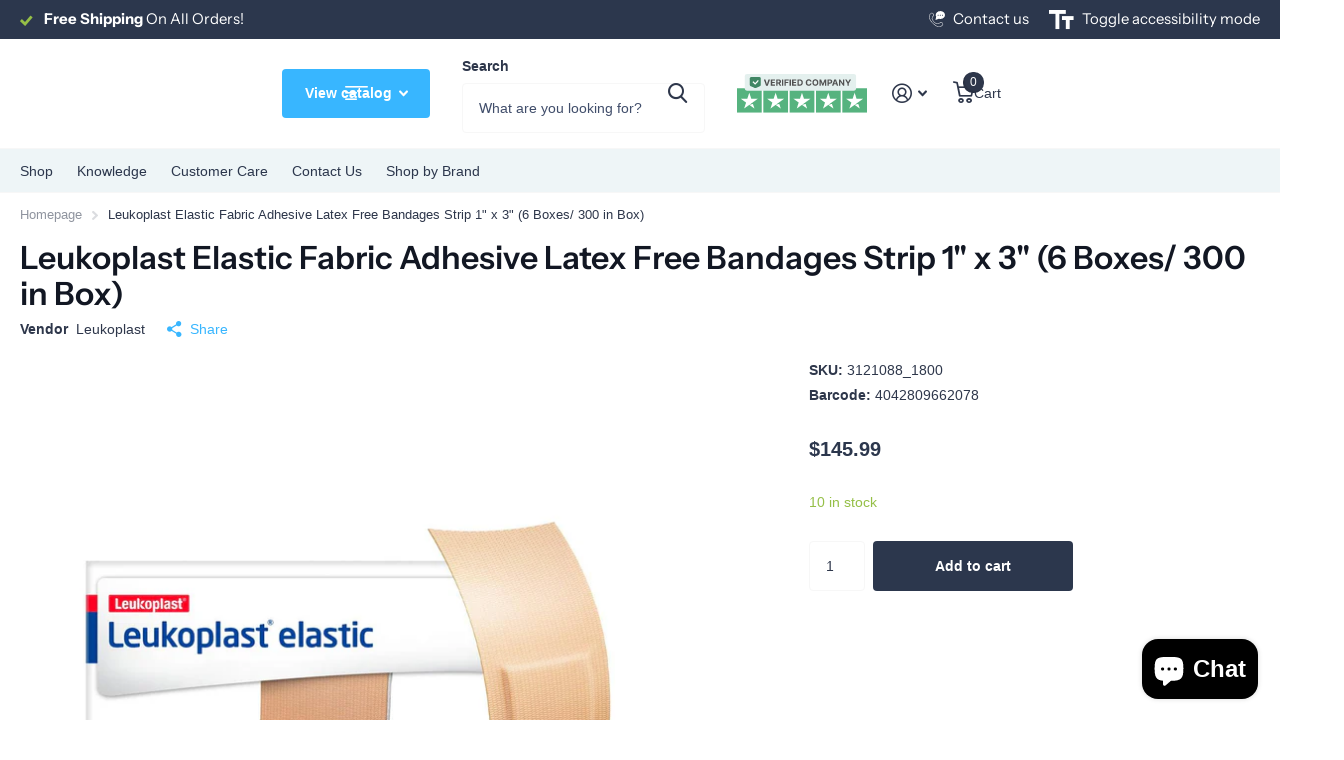

--- FILE ---
content_type: text/html; charset=utf-8
request_url: https://hvsupply.com/products/leukoplast-elastic-fabric-adhesive-latex-free-bandages-strip-1-x-3-300-in-box
body_size: 52042
content:
<!doctype html>
<html
  lang="en"
  data-theme="xtra"
  dir="ltr"
  class="no-js "
>
  <head>
    <meta charset="utf-8">
    <meta http-equiv="x-ua-compatible" content="ie=edge">
    <title>
      Leukoplast Elastic Fabric Adhesive Latex Free Bandages Strip 1&quot; x 3&quot; (
       &ndash; HV Supply
    </title><meta name="description" content="Leukoplast Elastic Adhesive Bandages are extremely absorbent bandages. Its elastic fabric moves with the curves and contours of the skin and body. 100% latex-free to eliminate the risk of latex reactions. Available in a range of sizes and shapes to suit different areas of the body; and include finger strips which are s"><meta name="theme-color" content="">
    <meta name="MobileOptimized" content="320">
    <meta name="HandheldFriendly" content="true">
    <meta
      name="viewport"
      content="width=device-width, initial-scale=1, minimum-scale=1, maximum-scale=5, viewport-fit=cover, shrink-to-fit=no"
    >
    <meta name="format-detection" content="telephone=no">
    <meta name="msapplication-config" content="//hvsupply.com/cdn/shop/t/90/assets/browserconfig.xml?v=52024572095365081671755886350">
    <link rel="canonical" href="https://hvsupply.com/products/leukoplast-elastic-fabric-adhesive-latex-free-bandages-strip-1-x-3-300-in-box">
    <link rel="preconnect" href="https://fonts.shopifycdn.com" crossorigin><link rel="preload" as="style" href="//hvsupply.com/cdn/shop/t/90/assets/screen.css?v=99347756869468343791755886350">
    <link rel="preload" as="style" href="//hvsupply.com/cdn/shop/t/90/assets/theme-xtra.css?v=93573482502964324901755886348">
    <link rel="preload" as="style" href="//hvsupply.com/cdn/shop/t/90/assets/screen-settings.css?v=70970487296882759661759343029">
    
    <link rel="preload" as="font" href="//hvsupply.com/cdn/fonts/instrument_sans/instrumentsans_n6.27dc66245013a6f7f317d383a3cc9a0c347fb42d.woff2" type="font/woff2" crossorigin>
    
<link rel="preload" as="font" href="//hvsupply.com/cdn/shop/t/90/assets/xtra.woff2?v=74598006880499421301755886349" crossorigin>
    <link href="//hvsupply.com/cdn/shop/t/90/assets/screen.css?v=99347756869468343791755886350" rel="stylesheet" type="text/css" media="screen" />
    <link href="//hvsupply.com/cdn/shop/t/90/assets/theme-xtra.css?v=93573482502964324901755886348" rel="stylesheet" type="text/css" media="screen" />
    <link href="//hvsupply.com/cdn/shop/t/90/assets/screen-settings.css?v=70970487296882759661759343029" rel="stylesheet" type="text/css" media="screen" />
    <noscript><link rel="stylesheet" href="//hvsupply.com/cdn/shop/t/90/assets/async-menu.css?v=13339532732330542601755886350"></noscript><link href="//hvsupply.com/cdn/shop/t/90/assets/page-product.css?v=157979144432134278971755886349" rel="stylesheet" type="text/css" media="screen" />

<script>
      document.documentElement.classList.remove('no-js');
      document.documentElement.classList.add('js');
    </script>
    <meta name="msapplication-config" content="//hvsupply.com/cdn/shop/t/90/assets/browserconfig.xml?v=52024572095365081671755886350">
<meta property="og:title" content="Leukoplast Elastic Fabric Adhesive Latex Free Bandages Strip 1&quot; x 3&quot; (6 Boxes/ 300 in Box)">
<meta property="og:type" content="product">
<meta property="og:description" content="Leukoplast Elastic Adhesive Bandages are extremely absorbent bandages. Its elastic fabric moves with the curves and contours of the skin and body. 100% latex-free to eliminate the risk of latex reactions. Available in a range of sizes and shapes to suit different areas of the body; and include finger strips which are s">
<meta property="og:site_name" content="HV Supply">
<meta property="og:url" content="https://hvsupply.com/products/leukoplast-elastic-fabric-adhesive-latex-free-bandages-strip-1-x-3-300-in-box">

  
  <meta property="product:price:amount" content="$145.99">
  <meta property="og:price:amount" content="$145.99">
  <meta property="og:price:currency" content="USD">
  <meta property="og:availability" content="instock" />

<meta property="og:image" content="//hvsupply.com/cdn/shop/products/PRD_PKG.jpg?crop=center&height=500&v=1675472020&width=600">

<meta name="twitter:title" content="Leukoplast Elastic Fabric Adhesive Latex Free Bandages Strip 1&quot; x 3&quot; (6 Boxes/ 300 in Box)">
<meta name="twitter:description" content="Leukoplast Elastic Adhesive Bandages are extremely absorbent bandages. Its elastic fabric moves with the curves and contours of the skin and body. 100% latex-free to eliminate the risk of latex reactions. Available in a range of sizes and shapes to suit different areas of the body; and include finger strips which are s">
<meta name="twitter:site" content="HV Supply">

  <meta name="twitter:card" content="//hvsupply.com/cdn/shop/files/hv_supply_logo.svg?v=1748460436">

<meta property="twitter:image" content="//hvsupply.com/cdn/shop/products/PRD_PKG.jpg?crop=center&height=500&v=1675472020&width=600">
<script type="application/ld+json">
  [
      {
        "@context": "http://schema.org",
        "@type": "Product",
        "name": "Leukoplast Elastic Fabric Adhesive Latex Free Bandages Strip 1&quot; x 3&quot; (6 Boxes/ 300 in Box)",
        "url": "https://hvsupply.com/products/leukoplast-elastic-fabric-adhesive-latex-free-bandages-strip-1-x-3-300-in-box","brand": { "@type": "Brand", "name": "Leukoplast" },"description": "\n\n\n\nLeukoplast Elastic Adhesive Bandages are extremely absorbent bandages. Its elastic fabric moves with the curves and contours of the skin and body. 100% latex-free to eliminate the risk of latex reactions.\n\n\n\n\n\n\n\n\n\nAvailable in a range of sizes and shapes to suit different areas of the body; and include finger strips which are specially shaped for dressing fingers.\nLeukoplast elastic’s soft fleece wound pad is non-woven and low adherent; so it doesn’t stick to the wound.\nGood adhesion so you can trust it to stay in place even on contoured and frequently moved areas.\nMade of cross-elastic material that adapts to the body’s contours and movement; adhering well even to difficult areas. They stick securely while allowing for normal movement; making them ideal for dressing fingers and joints such as elbows; knees and wrists.\nTreat minor wounds such as scratches; abrasions; lacerations and puncture wounds quickly and easily with these ready-to-use flexible bandage dressings.\n\n\n\n\nSize\nQty per Case\nBNR\n\n\n1\u0026quot; x 3\u0026quot;\n1800\n 7645604\n\n\n\n\n\n\n","image": "//hvsupply.com/cdn/shop/products/PRD_PKG.jpg?crop=center&height=500&v=1675472020&width=600","gtin8": "4042809662078","sku": "3121088_1800","offers": {
          "@type": "Offer",
          "price": "145.99",
          "url": "https://hvsupply.com/products/leukoplast-elastic-fabric-adhesive-latex-free-bandages-strip-1-x-3-300-in-box",
          "priceValidUntil": "2026-11-18",
          "priceCurrency": "USD",
            "availability": "https://schema.org/InStock",
            "inventoryLevel": "10"}
        
      },
    {
      "@context": "http://schema.org/",
      "@type": "Organization",
      "url": "https://hvsupply.com/products/leukoplast-elastic-fabric-adhesive-latex-free-bandages-strip-1-x-3-300-in-box",
      "name": "HV Supply",
      "legalName": "HV Supply",
      "description": "Leukoplast Elastic Adhesive Bandages are extremely absorbent bandages. Its elastic fabric moves with the curves and contours of the skin and body. 100% latex-free to eliminate the risk of latex reactions. Available in a range of sizes and shapes to suit different areas of the body; and include finger strips which are s","logo": "//hvsupply.com/cdn/shop/files/hv_supply_logo.svg?v=1748460436",
        "image": "//hvsupply.com/cdn/shop/files/hv_supply_logo.svg?v=1748460436","contactPoint": {
        "@type": "ContactPoint",
        "contactType": "Customer service",
        "telephone": "(833) 307-3704"
      },
      "address": {
        "@type": "PostalAddress",
        "streetAddress": "6573-F Cochran Rd",
        "addressLocality": "Solon",
        "postalCode": "44139",
        "addressCountry": "US"
      }
    },
    {
      "@context": "http://schema.org",
      "@type": "WebSite",
      "url": "https://hvsupply.com/products/leukoplast-elastic-fabric-adhesive-latex-free-bandages-strip-1-x-3-300-in-box",
      "name": "HV Supply",
      "description": "Leukoplast Elastic Adhesive Bandages are extremely absorbent bandages. Its elastic fabric moves with the curves and contours of the skin and body. 100% latex-free to eliminate the risk of latex reactions. Available in a range of sizes and shapes to suit different areas of the body; and include finger strips which are s",
      "author": [
        {
          "@type": "Organization",
          "url": "https://www.someoneyouknow.online",
          "name": "Someoneyouknow",
          "address": {
            "@type": "PostalAddress",
            "streetAddress": "Wilhelminaplein 25",
            "addressLocality": "Eindhoven",
            "addressRegion": "NB",
            "postalCode": "5611 HG",
            "addressCountry": "NL"
          }
        }
      ]
    }
  ]
</script>

    <script>window.performance && window.performance.mark && window.performance.mark('shopify.content_for_header.start');</script><meta name="facebook-domain-verification" content="b9bc4nxslu5wq3f8yjthukyqc1dls8">
<meta name="facebook-domain-verification" content="y6r27eqk2v66cr37yvh1129xnnc1a9">
<meta name="google-site-verification" content="LT_MiRt2o17rJeHxhxcaINDHTtWdECoc43h-RRZ1tCw">
<meta id="shopify-digital-wallet" name="shopify-digital-wallet" content="/13430784059/digital_wallets/dialog">
<meta name="shopify-checkout-api-token" content="40b52419ff0b4adbb9d6fb8f32192c58">
<meta id="in-context-paypal-metadata" data-shop-id="13430784059" data-venmo-supported="false" data-environment="production" data-locale="en_US" data-paypal-v4="true" data-currency="USD">
<link rel="alternate" type="application/json+oembed" href="https://hvsupply.com/products/leukoplast-elastic-fabric-adhesive-latex-free-bandages-strip-1-x-3-300-in-box.oembed">
<script async="async" src="/checkouts/internal/preloads.js?locale=en-US"></script>
<link rel="preconnect" href="https://shop.app" crossorigin="anonymous">
<script async="async" src="https://shop.app/checkouts/internal/preloads.js?locale=en-US&shop_id=13430784059" crossorigin="anonymous"></script>
<script id="apple-pay-shop-capabilities" type="application/json">{"shopId":13430784059,"countryCode":"US","currencyCode":"USD","merchantCapabilities":["supports3DS"],"merchantId":"gid:\/\/shopify\/Shop\/13430784059","merchantName":"HV Supply","requiredBillingContactFields":["postalAddress","email","phone"],"requiredShippingContactFields":["postalAddress","email","phone"],"shippingType":"shipping","supportedNetworks":["visa","masterCard","amex","discover","elo","jcb"],"total":{"type":"pending","label":"HV Supply","amount":"1.00"},"shopifyPaymentsEnabled":true,"supportsSubscriptions":true}</script>
<script id="shopify-features" type="application/json">{"accessToken":"40b52419ff0b4adbb9d6fb8f32192c58","betas":["rich-media-storefront-analytics"],"domain":"hvsupply.com","predictiveSearch":true,"shopId":13430784059,"locale":"en"}</script>
<script>var Shopify = Shopify || {};
Shopify.shop = "hv-supply.myshopify.com";
Shopify.locale = "en";
Shopify.currency = {"active":"USD","rate":"1.0"};
Shopify.country = "US";
Shopify.theme = {"name":"Xtra","id":162229223459,"schema_name":"Xtra","schema_version":"6.2.0","theme_store_id":1609,"role":"main"};
Shopify.theme.handle = "null";
Shopify.theme.style = {"id":null,"handle":null};
Shopify.cdnHost = "hvsupply.com/cdn";
Shopify.routes = Shopify.routes || {};
Shopify.routes.root = "/";</script>
<script type="module">!function(o){(o.Shopify=o.Shopify||{}).modules=!0}(window);</script>
<script>!function(o){function n(){var o=[];function n(){o.push(Array.prototype.slice.apply(arguments))}return n.q=o,n}var t=o.Shopify=o.Shopify||{};t.loadFeatures=n(),t.autoloadFeatures=n()}(window);</script>
<script>
  window.ShopifyPay = window.ShopifyPay || {};
  window.ShopifyPay.apiHost = "shop.app\/pay";
  window.ShopifyPay.redirectState = null;
</script>
<script id="shop-js-analytics" type="application/json">{"pageType":"product"}</script>
<script defer="defer" async type="module" src="//hvsupply.com/cdn/shopifycloud/shop-js/modules/v2/client.init-shop-cart-sync_COMZFrEa.en.esm.js"></script>
<script defer="defer" async type="module" src="//hvsupply.com/cdn/shopifycloud/shop-js/modules/v2/chunk.common_CdXrxk3f.esm.js"></script>
<script type="module">
  await import("//hvsupply.com/cdn/shopifycloud/shop-js/modules/v2/client.init-shop-cart-sync_COMZFrEa.en.esm.js");
await import("//hvsupply.com/cdn/shopifycloud/shop-js/modules/v2/chunk.common_CdXrxk3f.esm.js");

  window.Shopify.SignInWithShop?.initShopCartSync?.({"fedCMEnabled":true,"windoidEnabled":true});

</script>
<script>
  window.Shopify = window.Shopify || {};
  if (!window.Shopify.featureAssets) window.Shopify.featureAssets = {};
  window.Shopify.featureAssets['shop-js'] = {"shop-cart-sync":["modules/v2/client.shop-cart-sync_CRSPkpKa.en.esm.js","modules/v2/chunk.common_CdXrxk3f.esm.js"],"init-fed-cm":["modules/v2/client.init-fed-cm_DO1JVZ96.en.esm.js","modules/v2/chunk.common_CdXrxk3f.esm.js"],"init-windoid":["modules/v2/client.init-windoid_hXardXh0.en.esm.js","modules/v2/chunk.common_CdXrxk3f.esm.js"],"init-shop-email-lookup-coordinator":["modules/v2/client.init-shop-email-lookup-coordinator_jpxQlUsx.en.esm.js","modules/v2/chunk.common_CdXrxk3f.esm.js"],"shop-toast-manager":["modules/v2/client.shop-toast-manager_C-K0q6-t.en.esm.js","modules/v2/chunk.common_CdXrxk3f.esm.js"],"shop-button":["modules/v2/client.shop-button_B6dBoDg5.en.esm.js","modules/v2/chunk.common_CdXrxk3f.esm.js"],"shop-login-button":["modules/v2/client.shop-login-button_BHRMsoBb.en.esm.js","modules/v2/chunk.common_CdXrxk3f.esm.js","modules/v2/chunk.modal_C89cmTvN.esm.js"],"shop-cash-offers":["modules/v2/client.shop-cash-offers_p6Pw3nax.en.esm.js","modules/v2/chunk.common_CdXrxk3f.esm.js","modules/v2/chunk.modal_C89cmTvN.esm.js"],"avatar":["modules/v2/client.avatar_BTnouDA3.en.esm.js"],"init-shop-cart-sync":["modules/v2/client.init-shop-cart-sync_COMZFrEa.en.esm.js","modules/v2/chunk.common_CdXrxk3f.esm.js"],"init-shop-for-new-customer-accounts":["modules/v2/client.init-shop-for-new-customer-accounts_BNQiNx4m.en.esm.js","modules/v2/client.shop-login-button_BHRMsoBb.en.esm.js","modules/v2/chunk.common_CdXrxk3f.esm.js","modules/v2/chunk.modal_C89cmTvN.esm.js"],"pay-button":["modules/v2/client.pay-button_CRuQ9trT.en.esm.js","modules/v2/chunk.common_CdXrxk3f.esm.js"],"init-customer-accounts-sign-up":["modules/v2/client.init-customer-accounts-sign-up_Q1yheB3t.en.esm.js","modules/v2/client.shop-login-button_BHRMsoBb.en.esm.js","modules/v2/chunk.common_CdXrxk3f.esm.js","modules/v2/chunk.modal_C89cmTvN.esm.js"],"checkout-modal":["modules/v2/client.checkout-modal_DtXVhFgQ.en.esm.js","modules/v2/chunk.common_CdXrxk3f.esm.js","modules/v2/chunk.modal_C89cmTvN.esm.js"],"init-customer-accounts":["modules/v2/client.init-customer-accounts_B5rMd0lj.en.esm.js","modules/v2/client.shop-login-button_BHRMsoBb.en.esm.js","modules/v2/chunk.common_CdXrxk3f.esm.js","modules/v2/chunk.modal_C89cmTvN.esm.js"],"lead-capture":["modules/v2/client.lead-capture_CmGCXBh3.en.esm.js","modules/v2/chunk.common_CdXrxk3f.esm.js","modules/v2/chunk.modal_C89cmTvN.esm.js"],"shop-follow-button":["modules/v2/client.shop-follow-button_CV5C02lv.en.esm.js","modules/v2/chunk.common_CdXrxk3f.esm.js","modules/v2/chunk.modal_C89cmTvN.esm.js"],"shop-login":["modules/v2/client.shop-login_Bz_Zm_XZ.en.esm.js","modules/v2/chunk.common_CdXrxk3f.esm.js","modules/v2/chunk.modal_C89cmTvN.esm.js"],"payment-terms":["modules/v2/client.payment-terms_D7XnU2ez.en.esm.js","modules/v2/chunk.common_CdXrxk3f.esm.js","modules/v2/chunk.modal_C89cmTvN.esm.js"]};
</script>
<script>(function() {
  var isLoaded = false;
  function asyncLoad() {
    if (isLoaded) return;
    isLoaded = true;
    var urls = ["\/\/cdn.shopify.com\/proxy\/2ff865ee0fe2f172f47e9bb421abaf417e25b3ba70c6118baaa574902a026a9b\/bingshoppingtool-t2app-prod.trafficmanager.net\/uet\/tracking_script?shop=hv-supply.myshopify.com\u0026sp-cache-control=cHVibGljLCBtYXgtYWdlPTkwMA","https:\/\/seo.apps.avada.io\/scripttag\/avada-seo-installed.js?shop=hv-supply.myshopify.com","https:\/\/cdn1.avada.io\/flying-pages\/module.js?shop=hv-supply.myshopify.com"];
    for (var i = 0; i < urls.length; i++) {
      var s = document.createElement('script');
      s.type = 'text/javascript';
      s.async = true;
      s.src = urls[i];
      var x = document.getElementsByTagName('script')[0];
      x.parentNode.insertBefore(s, x);
    }
  };
  if(window.attachEvent) {
    window.attachEvent('onload', asyncLoad);
  } else {
    window.addEventListener('load', asyncLoad, false);
  }
})();</script>
<script id="__st">var __st={"a":13430784059,"offset":-18000,"reqid":"857052a7-68a6-41d6-8faf-ff1f49eda2b3-1763438934","pageurl":"hvsupply.com\/products\/leukoplast-elastic-fabric-adhesive-latex-free-bandages-strip-1-x-3-300-in-box","u":"bdd4e07b6249","p":"product","rtyp":"product","rid":6755478110243};</script>
<script>window.ShopifyPaypalV4VisibilityTracking = true;</script>
<script id="captcha-bootstrap">!function(){'use strict';const t='contact',e='account',n='new_comment',o=[[t,t],['blogs',n],['comments',n],[t,'customer']],c=[[e,'customer_login'],[e,'guest_login'],[e,'recover_customer_password'],[e,'create_customer']],r=t=>t.map((([t,e])=>`form[action*='/${t}']:not([data-nocaptcha='true']) input[name='form_type'][value='${e}']`)).join(','),a=t=>()=>t?[...document.querySelectorAll(t)].map((t=>t.form)):[];function s(){const t=[...o],e=r(t);return a(e)}const i='password',u='form_key',d=['recaptcha-v3-token','g-recaptcha-response','h-captcha-response',i],f=()=>{try{return window.sessionStorage}catch{return}},m='__shopify_v',_=t=>t.elements[u];function p(t,e,n=!1){try{const o=window.sessionStorage,c=JSON.parse(o.getItem(e)),{data:r}=function(t){const{data:e,action:n}=t;return t[m]||n?{data:e,action:n}:{data:t,action:n}}(c);for(const[e,n]of Object.entries(r))t.elements[e]&&(t.elements[e].value=n);n&&o.removeItem(e)}catch(o){console.error('form repopulation failed',{error:o})}}const l='form_type',E='cptcha';function T(t){t.dataset[E]=!0}const w=window,h=w.document,L='Shopify',v='ce_forms',y='captcha';let A=!1;((t,e)=>{const n=(g='f06e6c50-85a8-45c8-87d0-21a2b65856fe',I='https://cdn.shopify.com/shopifycloud/storefront-forms-hcaptcha/ce_storefront_forms_captcha_hcaptcha.v1.5.2.iife.js',D={infoText:'Protected by hCaptcha',privacyText:'Privacy',termsText:'Terms'},(t,e,n)=>{const o=w[L][v],c=o.bindForm;if(c)return c(t,g,e,D).then(n);var r;o.q.push([[t,g,e,D],n]),r=I,A||(h.body.append(Object.assign(h.createElement('script'),{id:'captcha-provider',async:!0,src:r})),A=!0)});var g,I,D;w[L]=w[L]||{},w[L][v]=w[L][v]||{},w[L][v].q=[],w[L][y]=w[L][y]||{},w[L][y].protect=function(t,e){n(t,void 0,e),T(t)},Object.freeze(w[L][y]),function(t,e,n,w,h,L){const[v,y,A,g]=function(t,e,n){const i=e?o:[],u=t?c:[],d=[...i,...u],f=r(d),m=r(i),_=r(d.filter((([t,e])=>n.includes(e))));return[a(f),a(m),a(_),s()]}(w,h,L),I=t=>{const e=t.target;return e instanceof HTMLFormElement?e:e&&e.form},D=t=>v().includes(t);t.addEventListener('submit',(t=>{const e=I(t);if(!e)return;const n=D(e)&&!e.dataset.hcaptchaBound&&!e.dataset.recaptchaBound,o=_(e),c=g().includes(e)&&(!o||!o.value);(n||c)&&t.preventDefault(),c&&!n&&(function(t){try{if(!f())return;!function(t){const e=f();if(!e)return;const n=_(t);if(!n)return;const o=n.value;o&&e.removeItem(o)}(t);const e=Array.from(Array(32),(()=>Math.random().toString(36)[2])).join('');!function(t,e){_(t)||t.append(Object.assign(document.createElement('input'),{type:'hidden',name:u})),t.elements[u].value=e}(t,e),function(t,e){const n=f();if(!n)return;const o=[...t.querySelectorAll(`input[type='${i}']`)].map((({name:t})=>t)),c=[...d,...o],r={};for(const[a,s]of new FormData(t).entries())c.includes(a)||(r[a]=s);n.setItem(e,JSON.stringify({[m]:1,action:t.action,data:r}))}(t,e)}catch(e){console.error('failed to persist form',e)}}(e),e.submit())}));const S=(t,e)=>{t&&!t.dataset[E]&&(n(t,e.some((e=>e===t))),T(t))};for(const o of['focusin','change'])t.addEventListener(o,(t=>{const e=I(t);D(e)&&S(e,y())}));const B=e.get('form_key'),M=e.get(l),P=B&&M;t.addEventListener('DOMContentLoaded',(()=>{const t=y();if(P)for(const e of t)e.elements[l].value===M&&p(e,B);[...new Set([...A(),...v().filter((t=>'true'===t.dataset.shopifyCaptcha))])].forEach((e=>S(e,t)))}))}(h,new URLSearchParams(w.location.search),n,t,e,['guest_login'])})(!0,!0)}();</script>
<script integrity="sha256-52AcMU7V7pcBOXWImdc/TAGTFKeNjmkeM1Pvks/DTgc=" data-source-attribution="shopify.loadfeatures" defer="defer" src="//hvsupply.com/cdn/shopifycloud/storefront/assets/storefront/load_feature-81c60534.js" crossorigin="anonymous"></script>
<script crossorigin="anonymous" defer="defer" src="//hvsupply.com/cdn/shopifycloud/storefront/assets/shopify_pay/storefront-65b4c6d7.js?v=20250812"></script>
<script data-source-attribution="shopify.dynamic_checkout.dynamic.init">var Shopify=Shopify||{};Shopify.PaymentButton=Shopify.PaymentButton||{isStorefrontPortableWallets:!0,init:function(){window.Shopify.PaymentButton.init=function(){};var t=document.createElement("script");t.src="https://hvsupply.com/cdn/shopifycloud/portable-wallets/latest/portable-wallets.en.js",t.type="module",document.head.appendChild(t)}};
</script>
<script data-source-attribution="shopify.dynamic_checkout.buyer_consent">
  function portableWalletsHideBuyerConsent(e){var t=document.getElementById("shopify-buyer-consent"),n=document.getElementById("shopify-subscription-policy-button");t&&n&&(t.classList.add("hidden"),t.setAttribute("aria-hidden","true"),n.removeEventListener("click",e))}function portableWalletsShowBuyerConsent(e){var t=document.getElementById("shopify-buyer-consent"),n=document.getElementById("shopify-subscription-policy-button");t&&n&&(t.classList.remove("hidden"),t.removeAttribute("aria-hidden"),n.addEventListener("click",e))}window.Shopify?.PaymentButton&&(window.Shopify.PaymentButton.hideBuyerConsent=portableWalletsHideBuyerConsent,window.Shopify.PaymentButton.showBuyerConsent=portableWalletsShowBuyerConsent);
</script>
<script data-source-attribution="shopify.dynamic_checkout.cart.bootstrap">document.addEventListener("DOMContentLoaded",(function(){function t(){return document.querySelector("shopify-accelerated-checkout-cart, shopify-accelerated-checkout")}if(t())Shopify.PaymentButton.init();else{new MutationObserver((function(e,n){t()&&(Shopify.PaymentButton.init(),n.disconnect())})).observe(document.body,{childList:!0,subtree:!0})}}));
</script>
<link id="shopify-accelerated-checkout-styles" rel="stylesheet" media="screen" href="https://hvsupply.com/cdn/shopifycloud/portable-wallets/latest/accelerated-checkout-backwards-compat.css" crossorigin="anonymous">
<style id="shopify-accelerated-checkout-cart">
        #shopify-buyer-consent {
  margin-top: 1em;
  display: inline-block;
  width: 100%;
}

#shopify-buyer-consent.hidden {
  display: none;
}

#shopify-subscription-policy-button {
  background: none;
  border: none;
  padding: 0;
  text-decoration: underline;
  font-size: inherit;
  cursor: pointer;
}

#shopify-subscription-policy-button::before {
  box-shadow: none;
}

      </style>

<script>window.performance && window.performance.mark && window.performance.mark('shopify.content_for_header.end');</script>
    
    <style data-shopify>
      :root {
      	--scheme-1:                      #ffffff;
      	--scheme-1_solid:                #ffffff;
      	--scheme-1_bg:                   var(--scheme-1);
      	--scheme-1_bg_dark:              var(--scheme-1_bg);
      	--scheme-1_bg_var:               var(--scheme-1_bg_dark);
      	--scheme-1_bg_secondary:         #eef5f7;
      	--scheme-1_fg:                   #2e374b;
      	--scheme-1_fg_sat:               #fbfbfd;
      	--scheme-1_title:                #121723;
      	--scheme-1_title_solid:          #121723;

      	--scheme-1_primary_btn_bg:       #38b6ff;
      	--scheme-1_primary_btn_bg_dark:  #14a9ff;
      	--scheme-1_primary_btn_fg:       #ffffff;
      	--scheme-1_secondary_btn_bg:     #121723;
      	--scheme-1_secondary_btn_bg_dark:#06080b;
      	--scheme-1_secondary_btn_fg:     #ffffff;
      	--scheme-1_tertiary_btn_bg:      #2e374b;
      	--scheme-1_tertiary_btn_bg_dark: #202735;
      	--scheme-1_tertiary_btn_fg:      #ffffff;
      	--scheme-1_btn_bg:       		var(--scheme-1_primary_btn_bg);
      	--scheme-1_btn_bg_dark:  		var(--scheme-1_primary_btn_bg_dark);
      	--scheme-1_btn_fg:       		var(--scheme-1_primary_btn_fg);
      	--scheme-1_bd:                   #f7f7f7;
      	--scheme-1_input_bg:             #ffffff;
      	--scheme-1_input_fg:             #2e374b;
      	--scheme-1_input_pl:             #414e6b;
      	--scheme-1_accent:               #38b6ff;
      	--scheme-1_accent_gradient:      linear-gradient(320deg, rgba(245, 215, 73, 1) 4%, rgba(145, 212, 234, 1) 100%);
      	
      	--scheme-1_fg_brightness: 0; 
      	
      		--primary_text_rgba:  				rgb(46, 55, 75);
      		--body_bg:            				var(--scheme-1_bg);
      	
      	}select, .bv_atual, #root #content .f8sr select,
      	[class*="palette-scheme-1"] select,
      	[class*="palette-scheme-1"] .bv_atual,
      	#root #content [class*="palette-scheme-1"] .f8sr select {
      	background-image: url("data:image/svg+xml,%3Csvg xmlns='http://www.w3.org/2000/svg' xml:space='preserve' style='enable-background:new 0 0 12.7 7.7' viewBox='0 0 12.7 7.7' fill='%232e374b'%3E%3Cpath d='M.3.2c.4-.3.9-.3 1.2.1l4.7 5.3 5-5.3c.3-.3.9-.4 1.2 0 .3.3.4.9 0 1.2l-5.7 6c-.1.1-.3.2-.5.2s-.5-.1-.6-.3l-5.3-6C-.1 1.1-.1.5.3.2z'/%3E%3C/svg%3E");
      	}
      	
      		#root input[type="date"], #root .datepicker-input { background-image: url("data:image/svg+xml,%3Csvg xmlns='http://www.w3.org/2000/svg' xml:space='preserve' style='enable-background:new 0 0 14 16' viewBox='0 0 14 16' fill='%232e374b'%3E%3Cpath d='M12.3 2H11V.8c0-.5-.3-.8-.7-.8s-.8.3-.8.8V2h-5V.8c0-.5-.3-.8-.7-.8S3 .3 3 .8V2H1.8C.8 2 0 2.8 0 3.8v10.5c0 1 .8 1.8 1.8 1.8h10.5c1 0 1.8-.8 1.8-1.8V3.8c-.1-1-.9-1.8-1.8-1.8zm.2 12.3c0 .1-.1.3-.3.3H1.8c-.1 0-.3-.1-.3-.3V7.5h11v6.8zm0-8.3h-11V3.8c0-.1.1-.3.3-.3h10.5c.1 0 .3.1.3.3V6z'/%3E%3C/svg%3E"); }
      	
      	select:focus, #root #content .f8sr select:focus,
      	[class*="palette-scheme-1"] select:focus,
      	#root #content [class*="palette-scheme-1"] .f8sr select:focus {
      	background-image: url("data:image/svg+xml,%3Csvg xmlns='http://www.w3.org/2000/svg' xml:space='preserve' style='enable-background:new 0 0 12.7 7.7' viewBox='0 0 12.7 7.7' fill='%232e374b'%3E%3Cpath d='M12.4 7.5c-.4.3-.9.3-1.2-.1L6.5 2.1l-5 5.3c-.3.3-.9.4-1.2 0-.3-.3-.4-.9 0-1.2L6 .2c.1-.1.3-.2.5-.2.3 0 .5.1.6.3l5.3 6c.4.3.4.9 0 1.2z'/%3E%3C/svg%3E");
      	}
      	:root, [class*="palette-scheme-1"], [data-active-content*="scheme-1"] {
      	--primary_bg:             var(--scheme-1_bg);
      	--bg_secondary:           var(--scheme-1_bg_secondary);
      	--primary_text:           var(--scheme-1_fg);
      	--primary_text_h:         var(--scheme-1_title);
      	--headings_text:          var(--primary_text_h);
      	--headings_text_solid:    var(--scheme-1_title_solid);
      	--primary_bg_btn:         var(--scheme-1_primary_btn_bg);
      	--primary_bg_btn_dark:    var(--scheme-1_primary_btn_bg_dark);
      	--primary_btn_text:       var(--scheme-1_primary_btn_fg);
      	--secondary_bg_btn:       var(--scheme-1_secondary_btn_bg);
      	--secondary_bg_btn_dark:  var(--scheme-1_secondary_btn_bg_dark);
      	--secondary_btn_text:     var(--scheme-1_secondary_btn_fg);
      	--tertiary_bg_btn:        var(--scheme-1_tertiary_btn_bg);
      	--tertiary_bg_btn_dark:   var(--scheme-1_tertiary_btn_bg_dark);
      	--tertiary_btn_text:      var(--scheme-1_tertiary_btn_fg);
      	--custom_input_bg:        var(--scheme-1_input_bg);
      	--custom_input_fg:        var(--scheme-1_input_fg);
      	--custom_input_pl:        var(--scheme-1_input_pl);
      	--custom_input_bd:        var(--scheme-1_bd);
      	--custom_bd:              var(--custom_input_bd);
      	--secondary_bg: 		  var(--primary_bg_btn);
      	--accent:                 var(--scheme-1_accent);
      	--accent_gradient:        var(--scheme-1_accent_gradient);
      	--primary_text_brightness:var(--scheme-1_fg_brightness);
      	}
      	
      :root {
      	--scheme-2:                      #121723;
      	--scheme-2_solid:                #121723;
      	--scheme-2_bg:                   var(--scheme-2);
      	--scheme-2_bg_dark:              #0f131c;
      	--scheme-2_bg_var:               var(--scheme-2_bg_dark);
      	--scheme-2_bg_secondary:         #f7f7f7;
      	--scheme-2_fg:                   #ffffff;
      	--scheme-2_fg_sat:               #ffffff;
      	--scheme-2_title:                #ffffff;
      	--scheme-2_title_solid:          #ffffff;

      	--scheme-2_primary_btn_bg:       #ffffff;
      	--scheme-2_primary_btn_bg_dark:  #ededed;
      	--scheme-2_primary_btn_fg:       #2c374d;
      	--scheme-2_secondary_btn_bg:     #3ab0d8;
      	--scheme-2_secondary_btn_bg_dark:#279fc7;
      	--scheme-2_secondary_btn_fg:     #ffffff;
      	--scheme-2_tertiary_btn_bg:      #2c374d;
      	--scheme-2_tertiary_btn_bg_dark: #1f2736;
      	--scheme-2_tertiary_btn_fg:      #ffffff;
      	--scheme-2_btn_bg:       		var(--scheme-2_primary_btn_bg);
      	--scheme-2_btn_bg_dark:  		var(--scheme-2_primary_btn_bg_dark);
      	--scheme-2_btn_fg:       		var(--scheme-2_primary_btn_fg);
      	--scheme-2_bd:                   #f7f7f7;
      	--scheme-2_input_bg:             #ffffff;
      	--scheme-2_input_fg:             #121723;
      	--scheme-2_input_pl:             #232d45;
      	--scheme-2_accent:               #3ab0d8;
      	--scheme-2_accent_gradient:      #3ab0d8;
      	
      	--scheme-2_fg_brightness: 1; 
      	
      	}
      	[class*="palette-scheme-2"] select,
      	[class*="palette-scheme-2"] .bv_atual,
      	#root #content [class*="palette-scheme-2"] .f8sr select {
      	background-image: url("data:image/svg+xml,%3Csvg xmlns='http://www.w3.org/2000/svg' xml:space='preserve' style='enable-background:new 0 0 12.7 7.7' viewBox='0 0 12.7 7.7' fill='%23121723'%3E%3Cpath d='M.3.2c.4-.3.9-.3 1.2.1l4.7 5.3 5-5.3c.3-.3.9-.4 1.2 0 .3.3.4.9 0 1.2l-5.7 6c-.1.1-.3.2-.5.2s-.5-.1-.6-.3l-5.3-6C-.1 1.1-.1.5.3.2z'/%3E%3C/svg%3E");
      	}
      	
      	
      	[class*="palette-scheme-2"] select:focus,
      	#root #content [class*="palette-scheme-2"] .f8sr select:focus {
      	background-image: url("data:image/svg+xml,%3Csvg xmlns='http://www.w3.org/2000/svg' xml:space='preserve' style='enable-background:new 0 0 12.7 7.7' viewBox='0 0 12.7 7.7' fill='%23121723'%3E%3Cpath d='M12.4 7.5c-.4.3-.9.3-1.2-.1L6.5 2.1l-5 5.3c-.3.3-.9.4-1.2 0-.3-.3-.4-.9 0-1.2L6 .2c.1-.1.3-.2.5-.2.3 0 .5.1.6.3l5.3 6c.4.3.4.9 0 1.2z'/%3E%3C/svg%3E");
      	}
      	[class*="palette-scheme-2"], [data-active-content*="scheme-2"] {
      	--primary_bg:             var(--scheme-2_bg);
      	--bg_secondary:           var(--scheme-2_bg_secondary);
      	--primary_text:           var(--scheme-2_fg);
      	--primary_text_h:         var(--scheme-2_title);
      	--headings_text:          var(--primary_text_h);
      	--headings_text_solid:    var(--scheme-2_title_solid);
      	--primary_bg_btn:         var(--scheme-2_primary_btn_bg);
      	--primary_bg_btn_dark:    var(--scheme-2_primary_btn_bg_dark);
      	--primary_btn_text:       var(--scheme-2_primary_btn_fg);
      	--secondary_bg_btn:       var(--scheme-2_secondary_btn_bg);
      	--secondary_bg_btn_dark:  var(--scheme-2_secondary_btn_bg_dark);
      	--secondary_btn_text:     var(--scheme-2_secondary_btn_fg);
      	--tertiary_bg_btn:        var(--scheme-2_tertiary_btn_bg);
      	--tertiary_bg_btn_dark:   var(--scheme-2_tertiary_btn_bg_dark);
      	--tertiary_btn_text:      var(--scheme-2_tertiary_btn_fg);
      	--custom_input_bg:        var(--scheme-2_input_bg);
      	--custom_input_fg:        var(--scheme-2_input_fg);
      	--custom_input_pl:        var(--scheme-2_input_pl);
      	--custom_input_bd:        var(--scheme-2_bd);
      	--custom_bd:              var(--custom_input_bd);
      	--secondary_bg: 		  var(--primary_bg_btn);
      	--accent:                 var(--scheme-2_accent);
      	--accent_gradient:        var(--scheme-2_accent_gradient);
      	--primary_text_brightness:var(--scheme-2_fg_brightness);
      	}
      	
      :root {
      	--scheme-3:                      #fafafa;
      	--scheme-3_solid:                #fafafa;
      	--scheme-3_bg:                   var(--scheme-3);
      	--scheme-3_bg_dark:              #f5f5f5;
      	--scheme-3_bg_var:               var(--scheme-3_bg_dark);
      	--scheme-3_bg_secondary:         #ffffff;
      	--scheme-3_fg:                   #2c374d;
      	--scheme-3_fg_sat:               #fbfbfd;
      	--scheme-3_title:                #121723;
      	--scheme-3_title_solid:          #121723;

      	--scheme-3_primary_btn_bg:       #121723;
      	--scheme-3_primary_btn_bg_dark:  #06080b;
      	--scheme-3_primary_btn_fg:       #ffffff;
      	--scheme-3_secondary_btn_bg:     #3ab0d8;
      	--scheme-3_secondary_btn_bg_dark:#279fc7;
      	--scheme-3_secondary_btn_fg:     #ffffff;
      	--scheme-3_tertiary_btn_bg:      #2c374d;
      	--scheme-3_tertiary_btn_bg_dark: #1f2736;
      	--scheme-3_tertiary_btn_fg:      #ffffff;
      	--scheme-3_btn_bg:       		var(--scheme-3_primary_btn_bg);
      	--scheme-3_btn_bg_dark:  		var(--scheme-3_primary_btn_bg_dark);
      	--scheme-3_btn_fg:       		var(--scheme-3_primary_btn_fg);
      	--scheme-3_bd:                   #f7f7f7;
      	--scheme-3_input_bg:             #ffffff;
      	--scheme-3_input_fg:             #2c374d;
      	--scheme-3_input_pl:             #3f4e6d;
      	--scheme-3_accent:               #3ab0d8;
      	--scheme-3_accent_gradient:      #3ab0d8;
      	
      	--scheme-3_fg_brightness: 0; 
      	
      	}
      	[class*="palette-scheme-3"] select,
      	[class*="palette-scheme-3"] .bv_atual,
      	#root #content [class*="palette-scheme-3"] .f8sr select {
      	background-image: url("data:image/svg+xml,%3Csvg xmlns='http://www.w3.org/2000/svg' xml:space='preserve' style='enable-background:new 0 0 12.7 7.7' viewBox='0 0 12.7 7.7' fill='%232c374d'%3E%3Cpath d='M.3.2c.4-.3.9-.3 1.2.1l4.7 5.3 5-5.3c.3-.3.9-.4 1.2 0 .3.3.4.9 0 1.2l-5.7 6c-.1.1-.3.2-.5.2s-.5-.1-.6-.3l-5.3-6C-.1 1.1-.1.5.3.2z'/%3E%3C/svg%3E");
      	}
      	
      	
      	[class*="palette-scheme-3"] select:focus,
      	#root #content [class*="palette-scheme-3"] .f8sr select:focus {
      	background-image: url("data:image/svg+xml,%3Csvg xmlns='http://www.w3.org/2000/svg' xml:space='preserve' style='enable-background:new 0 0 12.7 7.7' viewBox='0 0 12.7 7.7' fill='%232c374d'%3E%3Cpath d='M12.4 7.5c-.4.3-.9.3-1.2-.1L6.5 2.1l-5 5.3c-.3.3-.9.4-1.2 0-.3-.3-.4-.9 0-1.2L6 .2c.1-.1.3-.2.5-.2.3 0 .5.1.6.3l5.3 6c.4.3.4.9 0 1.2z'/%3E%3C/svg%3E");
      	}
      	[class*="palette-scheme-3"], [data-active-content*="scheme-3"] {
      	--primary_bg:             var(--scheme-3_bg);
      	--bg_secondary:           var(--scheme-3_bg_secondary);
      	--primary_text:           var(--scheme-3_fg);
      	--primary_text_h:         var(--scheme-3_title);
      	--headings_text:          var(--primary_text_h);
      	--headings_text_solid:    var(--scheme-3_title_solid);
      	--primary_bg_btn:         var(--scheme-3_primary_btn_bg);
      	--primary_bg_btn_dark:    var(--scheme-3_primary_btn_bg_dark);
      	--primary_btn_text:       var(--scheme-3_primary_btn_fg);
      	--secondary_bg_btn:       var(--scheme-3_secondary_btn_bg);
      	--secondary_bg_btn_dark:  var(--scheme-3_secondary_btn_bg_dark);
      	--secondary_btn_text:     var(--scheme-3_secondary_btn_fg);
      	--tertiary_bg_btn:        var(--scheme-3_tertiary_btn_bg);
      	--tertiary_bg_btn_dark:   var(--scheme-3_tertiary_btn_bg_dark);
      	--tertiary_btn_text:      var(--scheme-3_tertiary_btn_fg);
      	--custom_input_bg:        var(--scheme-3_input_bg);
      	--custom_input_fg:        var(--scheme-3_input_fg);
      	--custom_input_pl:        var(--scheme-3_input_pl);
      	--custom_input_bd:        var(--scheme-3_bd);
      	--custom_bd:              var(--custom_input_bd);
      	--secondary_bg: 		  var(--primary_bg_btn);
      	--accent:                 var(--scheme-3_accent);
      	--accent_gradient:        var(--scheme-3_accent_gradient);
      	--primary_text_brightness:var(--scheme-3_fg_brightness);
      	}
      	
      :root {
      	--scheme-4:                      #2c374d;
      	--scheme-4_solid:                #2c374d;
      	--scheme-4_bg:                   var(--scheme-4);
      	--scheme-4_bg_dark:              #283247;
      	--scheme-4_bg_var:               var(--scheme-4_bg_dark);
      	--scheme-4_bg_secondary:         #f4f4f4;
      	--scheme-4_fg:                   #ffffff;
      	--scheme-4_fg_sat:               #ffffff;
      	--scheme-4_title:                #ffffff;
      	--scheme-4_title_solid:          #ffffff;

      	--scheme-4_primary_btn_bg:       #ffffff;
      	--scheme-4_primary_btn_bg_dark:  #ededed;
      	--scheme-4_primary_btn_fg:       #2c374d;
      	--scheme-4_secondary_btn_bg:     #ffffff;
      	--scheme-4_secondary_btn_bg_dark:#ededed;
      	--scheme-4_secondary_btn_fg:     #121723;
      	--scheme-4_tertiary_btn_bg:      #3ab0d8;
      	--scheme-4_tertiary_btn_bg_dark: #279fc7;
      	--scheme-4_tertiary_btn_fg:      #ffffff;
      	--scheme-4_btn_bg:       		var(--scheme-4_primary_btn_bg);
      	--scheme-4_btn_bg_dark:  		var(--scheme-4_primary_btn_bg_dark);
      	--scheme-4_btn_fg:       		var(--scheme-4_primary_btn_fg);
      	--scheme-4_bd:                   #f7f7f7;
      	--scheme-4_input_bg:             #ffffff;
      	--scheme-4_input_fg:             #2c374d;
      	--scheme-4_input_pl:             #3f4e6d;
      	--scheme-4_accent:               #3ab0d8;
      	--scheme-4_accent_gradient:      #3ab0d8;
      	
      	--scheme-4_fg_brightness: 1; 
      	
      	}
      	[class*="palette-scheme-4"] select,
      	[class*="palette-scheme-4"] .bv_atual,
      	#root #content [class*="palette-scheme-4"] .f8sr select {
      	background-image: url("data:image/svg+xml,%3Csvg xmlns='http://www.w3.org/2000/svg' xml:space='preserve' style='enable-background:new 0 0 12.7 7.7' viewBox='0 0 12.7 7.7' fill='%232c374d'%3E%3Cpath d='M.3.2c.4-.3.9-.3 1.2.1l4.7 5.3 5-5.3c.3-.3.9-.4 1.2 0 .3.3.4.9 0 1.2l-5.7 6c-.1.1-.3.2-.5.2s-.5-.1-.6-.3l-5.3-6C-.1 1.1-.1.5.3.2z'/%3E%3C/svg%3E");
      	}
      	
      	
      	[class*="palette-scheme-4"] select:focus,
      	#root #content [class*="palette-scheme-4"] .f8sr select:focus {
      	background-image: url("data:image/svg+xml,%3Csvg xmlns='http://www.w3.org/2000/svg' xml:space='preserve' style='enable-background:new 0 0 12.7 7.7' viewBox='0 0 12.7 7.7' fill='%232c374d'%3E%3Cpath d='M12.4 7.5c-.4.3-.9.3-1.2-.1L6.5 2.1l-5 5.3c-.3.3-.9.4-1.2 0-.3-.3-.4-.9 0-1.2L6 .2c.1-.1.3-.2.5-.2.3 0 .5.1.6.3l5.3 6c.4.3.4.9 0 1.2z'/%3E%3C/svg%3E");
      	}
      	[class*="palette-scheme-4"], [data-active-content*="scheme-4"] {
      	--primary_bg:             var(--scheme-4_bg);
      	--bg_secondary:           var(--scheme-4_bg_secondary);
      	--primary_text:           var(--scheme-4_fg);
      	--primary_text_h:         var(--scheme-4_title);
      	--headings_text:          var(--primary_text_h);
      	--headings_text_solid:    var(--scheme-4_title_solid);
      	--primary_bg_btn:         var(--scheme-4_primary_btn_bg);
      	--primary_bg_btn_dark:    var(--scheme-4_primary_btn_bg_dark);
      	--primary_btn_text:       var(--scheme-4_primary_btn_fg);
      	--secondary_bg_btn:       var(--scheme-4_secondary_btn_bg);
      	--secondary_bg_btn_dark:  var(--scheme-4_secondary_btn_bg_dark);
      	--secondary_btn_text:     var(--scheme-4_secondary_btn_fg);
      	--tertiary_bg_btn:        var(--scheme-4_tertiary_btn_bg);
      	--tertiary_bg_btn_dark:   var(--scheme-4_tertiary_btn_bg_dark);
      	--tertiary_btn_text:      var(--scheme-4_tertiary_btn_fg);
      	--custom_input_bg:        var(--scheme-4_input_bg);
      	--custom_input_fg:        var(--scheme-4_input_fg);
      	--custom_input_pl:        var(--scheme-4_input_pl);
      	--custom_input_bd:        var(--scheme-4_bd);
      	--custom_bd:              var(--custom_input_bd);
      	--secondary_bg: 		  var(--primary_bg_btn);
      	--accent:                 var(--scheme-4_accent);
      	--accent_gradient:        var(--scheme-4_accent_gradient);
      	--primary_text_brightness:var(--scheme-4_fg_brightness);
      	}
      	
      :root {
      	--scheme-5:                      #3ab0d8;
      	--scheme-5_solid:                #3ab0d8;
      	--scheme-5_bg:                   var(--scheme-5);
      	--scheme-5_bg_dark:              #31add6;
      	--scheme-5_bg_var:               var(--scheme-5_bg_dark);
      	--scheme-5_bg_secondary:         #ffffff;
      	--scheme-5_fg:                   #ffffff;
      	--scheme-5_fg_sat:               #ffffff;
      	--scheme-5_title:                #ffffff;
      	--scheme-5_title_solid:          #ffffff;

      	--scheme-5_primary_btn_bg:       #ffffff;
      	--scheme-5_primary_btn_bg_dark:  #ededed;
      	--scheme-5_primary_btn_fg:       #2c374d;
      	--scheme-5_secondary_btn_bg:     #2c374d;
      	--scheme-5_secondary_btn_bg_dark:#1f2736;
      	--scheme-5_secondary_btn_fg:     #ffffff;
      	--scheme-5_tertiary_btn_bg:      #ffffff;
      	--scheme-5_tertiary_btn_bg_dark: #ededed;
      	--scheme-5_tertiary_btn_fg:      #2c374d;
      	--scheme-5_btn_bg:       		var(--scheme-5_primary_btn_bg);
      	--scheme-5_btn_bg_dark:  		var(--scheme-5_primary_btn_bg_dark);
      	--scheme-5_btn_fg:       		var(--scheme-5_primary_btn_fg);
      	--scheme-5_bd:                   #f7f7f7;
      	--scheme-5_input_bg:             #ffffff;
      	--scheme-5_input_fg:             #2c374d;
      	--scheme-5_input_pl:             #3f4e6d;
      	--scheme-5_accent:               #ffffff;
      	--scheme-5_accent_gradient:      #ffffff;
      	
      	--scheme-5_fg_brightness: 1; 
      	
      	}
      	[class*="palette-scheme-5"] select,
      	[class*="palette-scheme-5"] .bv_atual,
      	#root #content [class*="palette-scheme-5"] .f8sr select {
      	background-image: url("data:image/svg+xml,%3Csvg xmlns='http://www.w3.org/2000/svg' xml:space='preserve' style='enable-background:new 0 0 12.7 7.7' viewBox='0 0 12.7 7.7' fill='%232c374d'%3E%3Cpath d='M.3.2c.4-.3.9-.3 1.2.1l4.7 5.3 5-5.3c.3-.3.9-.4 1.2 0 .3.3.4.9 0 1.2l-5.7 6c-.1.1-.3.2-.5.2s-.5-.1-.6-.3l-5.3-6C-.1 1.1-.1.5.3.2z'/%3E%3C/svg%3E");
      	}
      	
      	
      	[class*="palette-scheme-5"] select:focus,
      	#root #content [class*="palette-scheme-5"] .f8sr select:focus {
      	background-image: url("data:image/svg+xml,%3Csvg xmlns='http://www.w3.org/2000/svg' xml:space='preserve' style='enable-background:new 0 0 12.7 7.7' viewBox='0 0 12.7 7.7' fill='%232c374d'%3E%3Cpath d='M12.4 7.5c-.4.3-.9.3-1.2-.1L6.5 2.1l-5 5.3c-.3.3-.9.4-1.2 0-.3-.3-.4-.9 0-1.2L6 .2c.1-.1.3-.2.5-.2.3 0 .5.1.6.3l5.3 6c.4.3.4.9 0 1.2z'/%3E%3C/svg%3E");
      	}
      	[class*="palette-scheme-5"], [data-active-content*="scheme-5"] {
      	--primary_bg:             var(--scheme-5_bg);
      	--bg_secondary:           var(--scheme-5_bg_secondary);
      	--primary_text:           var(--scheme-5_fg);
      	--primary_text_h:         var(--scheme-5_title);
      	--headings_text:          var(--primary_text_h);
      	--headings_text_solid:    var(--scheme-5_title_solid);
      	--primary_bg_btn:         var(--scheme-5_primary_btn_bg);
      	--primary_bg_btn_dark:    var(--scheme-5_primary_btn_bg_dark);
      	--primary_btn_text:       var(--scheme-5_primary_btn_fg);
      	--secondary_bg_btn:       var(--scheme-5_secondary_btn_bg);
      	--secondary_bg_btn_dark:  var(--scheme-5_secondary_btn_bg_dark);
      	--secondary_btn_text:     var(--scheme-5_secondary_btn_fg);
      	--tertiary_bg_btn:        var(--scheme-5_tertiary_btn_bg);
      	--tertiary_bg_btn_dark:   var(--scheme-5_tertiary_btn_bg_dark);
      	--tertiary_btn_text:      var(--scheme-5_tertiary_btn_fg);
      	--custom_input_bg:        var(--scheme-5_input_bg);
      	--custom_input_fg:        var(--scheme-5_input_fg);
      	--custom_input_pl:        var(--scheme-5_input_pl);
      	--custom_input_bd:        var(--scheme-5_bd);
      	--custom_bd:              var(--custom_input_bd);
      	--secondary_bg: 		  var(--primary_bg_btn);
      	--accent:                 var(--scheme-5_accent);
      	--accent_gradient:        var(--scheme-5_accent_gradient);
      	--primary_text_brightness:var(--scheme-5_fg_brightness);
      	}
      	
      :root {
      	--scheme-6:                      #eef5f7;
      	--scheme-6_solid:                #eef5f7;
      	--scheme-6_bg:                   var(--scheme-6);
      	--scheme-6_bg_dark:              #e7f1f4;
      	--scheme-6_bg_var:               var(--scheme-6_bg_dark);
      	--scheme-6_bg_secondary:         #ffffff;
      	--scheme-6_fg:                   #2c374d;
      	--scheme-6_fg_sat:               #fbfbfd;
      	--scheme-6_title:                #121723;
      	--scheme-6_title_solid:          #121723;

      	--scheme-6_primary_btn_bg:       #3ab0d8;
      	--scheme-6_primary_btn_bg_dark:  #279fc7;
      	--scheme-6_primary_btn_fg:       #ffffff;
      	--scheme-6_secondary_btn_bg:     #121723;
      	--scheme-6_secondary_btn_bg_dark:#06080b;
      	--scheme-6_secondary_btn_fg:     #ffffff;
      	--scheme-6_tertiary_btn_bg:      #2c374d;
      	--scheme-6_tertiary_btn_bg_dark: #1f2736;
      	--scheme-6_tertiary_btn_fg:      #ffffff;
      	--scheme-6_btn_bg:       		var(--scheme-6_primary_btn_bg);
      	--scheme-6_btn_bg_dark:  		var(--scheme-6_primary_btn_bg_dark);
      	--scheme-6_btn_fg:       		var(--scheme-6_primary_btn_fg);
      	--scheme-6_bd:                   #f7f7f7;
      	--scheme-6_input_bg:             #ffffff;
      	--scheme-6_input_fg:             #2c374d;
      	--scheme-6_input_pl:             #3f4e6d;
      	--scheme-6_accent:               #3ab0d8;
      	--scheme-6_accent_gradient:      #3ab0d8;
      	
      	--scheme-6_fg_brightness: 0; 
      	
      	}
      	[class*="palette-scheme-6"] select,
      	[class*="palette-scheme-6"] .bv_atual,
      	#root #content [class*="palette-scheme-6"] .f8sr select {
      	background-image: url("data:image/svg+xml,%3Csvg xmlns='http://www.w3.org/2000/svg' xml:space='preserve' style='enable-background:new 0 0 12.7 7.7' viewBox='0 0 12.7 7.7' fill='%232c374d'%3E%3Cpath d='M.3.2c.4-.3.9-.3 1.2.1l4.7 5.3 5-5.3c.3-.3.9-.4 1.2 0 .3.3.4.9 0 1.2l-5.7 6c-.1.1-.3.2-.5.2s-.5-.1-.6-.3l-5.3-6C-.1 1.1-.1.5.3.2z'/%3E%3C/svg%3E");
      	}
      	
      	
      	[class*="palette-scheme-6"] select:focus,
      	#root #content [class*="palette-scheme-6"] .f8sr select:focus {
      	background-image: url("data:image/svg+xml,%3Csvg xmlns='http://www.w3.org/2000/svg' xml:space='preserve' style='enable-background:new 0 0 12.7 7.7' viewBox='0 0 12.7 7.7' fill='%232c374d'%3E%3Cpath d='M12.4 7.5c-.4.3-.9.3-1.2-.1L6.5 2.1l-5 5.3c-.3.3-.9.4-1.2 0-.3-.3-.4-.9 0-1.2L6 .2c.1-.1.3-.2.5-.2.3 0 .5.1.6.3l5.3 6c.4.3.4.9 0 1.2z'/%3E%3C/svg%3E");
      	}
      	[class*="palette-scheme-6"], [data-active-content*="scheme-6"] {
      	--primary_bg:             var(--scheme-6_bg);
      	--bg_secondary:           var(--scheme-6_bg_secondary);
      	--primary_text:           var(--scheme-6_fg);
      	--primary_text_h:         var(--scheme-6_title);
      	--headings_text:          var(--primary_text_h);
      	--headings_text_solid:    var(--scheme-6_title_solid);
      	--primary_bg_btn:         var(--scheme-6_primary_btn_bg);
      	--primary_bg_btn_dark:    var(--scheme-6_primary_btn_bg_dark);
      	--primary_btn_text:       var(--scheme-6_primary_btn_fg);
      	--secondary_bg_btn:       var(--scheme-6_secondary_btn_bg);
      	--secondary_bg_btn_dark:  var(--scheme-6_secondary_btn_bg_dark);
      	--secondary_btn_text:     var(--scheme-6_secondary_btn_fg);
      	--tertiary_bg_btn:        var(--scheme-6_tertiary_btn_bg);
      	--tertiary_bg_btn_dark:   var(--scheme-6_tertiary_btn_bg_dark);
      	--tertiary_btn_text:      var(--scheme-6_tertiary_btn_fg);
      	--custom_input_bg:        var(--scheme-6_input_bg);
      	--custom_input_fg:        var(--scheme-6_input_fg);
      	--custom_input_pl:        var(--scheme-6_input_pl);
      	--custom_input_bd:        var(--scheme-6_bd);
      	--custom_bd:              var(--custom_input_bd);
      	--secondary_bg: 		  var(--primary_bg_btn);
      	--accent:                 var(--scheme-6_accent);
      	--accent_gradient:        var(--scheme-6_accent_gradient);
      	--primary_text_brightness:var(--scheme-6_fg_brightness);
      	}
      	
      :root {
      	--scheme-7:                      linear-gradient(120deg, rgba(56, 182, 255, 0.3), rgba(3, 221, 177, 0.2) 100%);
      	--scheme-7_solid:                #eef5f7;
      	--scheme-7_bg:                   var(--scheme-7);
      	--scheme-7_bg_dark:              #e7f1f4;
      	--scheme-7_bg_var:               var(--scheme-7_bg_dark);
      	--scheme-7_bg_secondary:         #38b6ff;
      	--scheme-7_fg:                   #2e374b;
      	--scheme-7_fg_sat:               #fbfbfd;
      	--scheme-7_title:                #121723;
      	--scheme-7_title_solid:          #121723;

      	--scheme-7_primary_btn_bg:       #3ab0d8;
      	--scheme-7_primary_btn_bg_dark:  #279fc7;
      	--scheme-7_primary_btn_fg:       #ffffff;
      	--scheme-7_secondary_btn_bg:     #121723;
      	--scheme-7_secondary_btn_bg_dark:#06080b;
      	--scheme-7_secondary_btn_fg:     #ffffff;
      	--scheme-7_tertiary_btn_bg:      #2c374d;
      	--scheme-7_tertiary_btn_bg_dark: #1f2736;
      	--scheme-7_tertiary_btn_fg:      #ffffff;
      	--scheme-7_btn_bg:       		var(--scheme-7_primary_btn_bg);
      	--scheme-7_btn_bg_dark:  		var(--scheme-7_primary_btn_bg_dark);
      	--scheme-7_btn_fg:       		var(--scheme-7_primary_btn_fg);
      	--scheme-7_bd:                   #f7f7f7;
      	--scheme-7_input_bg:             #ffffff;
      	--scheme-7_input_fg:             #2c374d;
      	--scheme-7_input_pl:             #3f4e6d;
      	--scheme-7_accent:               #3ab0d8;
      	--scheme-7_accent_gradient:      #3ab0d8;
      	
      	--scheme-7_fg_brightness: 0; 
      	
      	}
      	[class*="palette-scheme-7"] select,
      	[class*="palette-scheme-7"] .bv_atual,
      	#root #content [class*="palette-scheme-7"] .f8sr select {
      	background-image: url("data:image/svg+xml,%3Csvg xmlns='http://www.w3.org/2000/svg' xml:space='preserve' style='enable-background:new 0 0 12.7 7.7' viewBox='0 0 12.7 7.7' fill='%232c374d'%3E%3Cpath d='M.3.2c.4-.3.9-.3 1.2.1l4.7 5.3 5-5.3c.3-.3.9-.4 1.2 0 .3.3.4.9 0 1.2l-5.7 6c-.1.1-.3.2-.5.2s-.5-.1-.6-.3l-5.3-6C-.1 1.1-.1.5.3.2z'/%3E%3C/svg%3E");
      	}
      	
      	
      	[class*="palette-scheme-7"] select:focus,
      	#root #content [class*="palette-scheme-7"] .f8sr select:focus {
      	background-image: url("data:image/svg+xml,%3Csvg xmlns='http://www.w3.org/2000/svg' xml:space='preserve' style='enable-background:new 0 0 12.7 7.7' viewBox='0 0 12.7 7.7' fill='%232c374d'%3E%3Cpath d='M12.4 7.5c-.4.3-.9.3-1.2-.1L6.5 2.1l-5 5.3c-.3.3-.9.4-1.2 0-.3-.3-.4-.9 0-1.2L6 .2c.1-.1.3-.2.5-.2.3 0 .5.1.6.3l5.3 6c.4.3.4.9 0 1.2z'/%3E%3C/svg%3E");
      	}
      	[class*="palette-scheme-7"], [data-active-content*="scheme-7"] {
      	--primary_bg:             var(--scheme-7_bg);
      	--bg_secondary:           var(--scheme-7_bg_secondary);
      	--primary_text:           var(--scheme-7_fg);
      	--primary_text_h:         var(--scheme-7_title);
      	--headings_text:          var(--primary_text_h);
      	--headings_text_solid:    var(--scheme-7_title_solid);
      	--primary_bg_btn:         var(--scheme-7_primary_btn_bg);
      	--primary_bg_btn_dark:    var(--scheme-7_primary_btn_bg_dark);
      	--primary_btn_text:       var(--scheme-7_primary_btn_fg);
      	--secondary_bg_btn:       var(--scheme-7_secondary_btn_bg);
      	--secondary_bg_btn_dark:  var(--scheme-7_secondary_btn_bg_dark);
      	--secondary_btn_text:     var(--scheme-7_secondary_btn_fg);
      	--tertiary_bg_btn:        var(--scheme-7_tertiary_btn_bg);
      	--tertiary_bg_btn_dark:   var(--scheme-7_tertiary_btn_bg_dark);
      	--tertiary_btn_text:      var(--scheme-7_tertiary_btn_fg);
      	--custom_input_bg:        var(--scheme-7_input_bg);
      	--custom_input_fg:        var(--scheme-7_input_fg);
      	--custom_input_pl:        var(--scheme-7_input_pl);
      	--custom_input_bd:        var(--scheme-7_bd);
      	--custom_bd:              var(--custom_input_bd);
      	--secondary_bg: 		  var(--primary_bg_btn);
      	--accent:                 var(--scheme-7_accent);
      	--accent_gradient:        var(--scheme-7_accent_gradient);
      	--primary_text_brightness:var(--scheme-7_fg_brightness);
      	}
      	
      :root {
      	--scheme-8:                      linear-gradient(320deg, rgba(245, 215, 73, 1) 4%, rgba(145, 212, 234, 1) 100%);
      	--scheme-8_solid:                #3ab0d8;
      	--scheme-8_bg:                   var(--scheme-8);
      	--scheme-8_bg_dark:              #31add6;
      	--scheme-8_bg_var:               var(--scheme-8_bg_dark);
      	--scheme-8_bg_secondary:         #eef5f7;
      	--scheme-8_fg:                   #ffffff;
      	--scheme-8_fg_sat:               #ffffff;
      	--scheme-8_title:                #ffffff;
      	--scheme-8_title_solid:          #ffffff;

      	--scheme-8_primary_btn_bg:       #3ab0d8;
      	--scheme-8_primary_btn_bg_dark:  #279fc7;
      	--scheme-8_primary_btn_fg:       #ffffff;
      	--scheme-8_secondary_btn_bg:     #ffffff;
      	--scheme-8_secondary_btn_bg_dark:#ededed;
      	--scheme-8_secondary_btn_fg:     #2c374d;
      	--scheme-8_tertiary_btn_bg:      #121723;
      	--scheme-8_tertiary_btn_bg_dark: #06080b;
      	--scheme-8_tertiary_btn_fg:      #ffffff;
      	--scheme-8_btn_bg:       		var(--scheme-8_primary_btn_bg);
      	--scheme-8_btn_bg_dark:  		var(--scheme-8_primary_btn_bg_dark);
      	--scheme-8_btn_fg:       		var(--scheme-8_primary_btn_fg);
      	--scheme-8_bd:                   #f7f7f7;
      	--scheme-8_input_bg:             #ffffff;
      	--scheme-8_input_fg:             #2c374d;
      	--scheme-8_input_pl:             #3f4e6d;
      	--scheme-8_accent:               #3ab0d8;
      	--scheme-8_accent_gradient:      #3ab0d8;
      	
      	--scheme-8_fg_brightness: 1; 
      	
      	}
      	[class*="palette-scheme-8"] select,
      	[class*="palette-scheme-8"] .bv_atual,
      	#root #content [class*="palette-scheme-8"] .f8sr select {
      	background-image: url("data:image/svg+xml,%3Csvg xmlns='http://www.w3.org/2000/svg' xml:space='preserve' style='enable-background:new 0 0 12.7 7.7' viewBox='0 0 12.7 7.7' fill='%232c374d'%3E%3Cpath d='M.3.2c.4-.3.9-.3 1.2.1l4.7 5.3 5-5.3c.3-.3.9-.4 1.2 0 .3.3.4.9 0 1.2l-5.7 6c-.1.1-.3.2-.5.2s-.5-.1-.6-.3l-5.3-6C-.1 1.1-.1.5.3.2z'/%3E%3C/svg%3E");
      	}
      	
      	
      	[class*="palette-scheme-8"] select:focus,
      	#root #content [class*="palette-scheme-8"] .f8sr select:focus {
      	background-image: url("data:image/svg+xml,%3Csvg xmlns='http://www.w3.org/2000/svg' xml:space='preserve' style='enable-background:new 0 0 12.7 7.7' viewBox='0 0 12.7 7.7' fill='%232c374d'%3E%3Cpath d='M12.4 7.5c-.4.3-.9.3-1.2-.1L6.5 2.1l-5 5.3c-.3.3-.9.4-1.2 0-.3-.3-.4-.9 0-1.2L6 .2c.1-.1.3-.2.5-.2.3 0 .5.1.6.3l5.3 6c.4.3.4.9 0 1.2z'/%3E%3C/svg%3E");
      	}
      	[class*="palette-scheme-8"], [data-active-content*="scheme-8"] {
      	--primary_bg:             var(--scheme-8_bg);
      	--bg_secondary:           var(--scheme-8_bg_secondary);
      	--primary_text:           var(--scheme-8_fg);
      	--primary_text_h:         var(--scheme-8_title);
      	--headings_text:          var(--primary_text_h);
      	--headings_text_solid:    var(--scheme-8_title_solid);
      	--primary_bg_btn:         var(--scheme-8_primary_btn_bg);
      	--primary_bg_btn_dark:    var(--scheme-8_primary_btn_bg_dark);
      	--primary_btn_text:       var(--scheme-8_primary_btn_fg);
      	--secondary_bg_btn:       var(--scheme-8_secondary_btn_bg);
      	--secondary_bg_btn_dark:  var(--scheme-8_secondary_btn_bg_dark);
      	--secondary_btn_text:     var(--scheme-8_secondary_btn_fg);
      	--tertiary_bg_btn:        var(--scheme-8_tertiary_btn_bg);
      	--tertiary_bg_btn_dark:   var(--scheme-8_tertiary_btn_bg_dark);
      	--tertiary_btn_text:      var(--scheme-8_tertiary_btn_fg);
      	--custom_input_bg:        var(--scheme-8_input_bg);
      	--custom_input_fg:        var(--scheme-8_input_fg);
      	--custom_input_pl:        var(--scheme-8_input_pl);
      	--custom_input_bd:        var(--scheme-8_bd);
      	--custom_bd:              var(--custom_input_bd);
      	--secondary_bg: 		  var(--primary_bg_btn);
      	--accent:                 var(--scheme-8_accent);
      	--accent_gradient:        var(--scheme-8_accent_gradient);
      	--primary_text_brightness:var(--scheme-8_fg_brightness);
      	}
      	
      
    </style>
  <!-- BEGIN app block: shopify://apps/judge-me-reviews/blocks/judgeme_core/61ccd3b1-a9f2-4160-9fe9-4fec8413e5d8 --><!-- Start of Judge.me Core -->




<link rel="dns-prefetch" href="https://cdnwidget.judge.me">
<link rel="dns-prefetch" href="https://cdn.judge.me">
<link rel="dns-prefetch" href="https://cdn1.judge.me">
<link rel="dns-prefetch" href="https://api.judge.me">

<script data-cfasync='false' class='jdgm-settings-script'>window.jdgmSettings={"pagination":5,"disable_web_reviews":false,"badge_no_review_text":"No reviews","badge_n_reviews_text":"{{ n }} review/reviews","badge_star_color":"#F4C607","hide_badge_preview_if_no_reviews":false,"badge_hide_text":false,"enforce_center_preview_badge":false,"widget_title":"Customer Reviews","widget_open_form_text":"Write a review","widget_close_form_text":"Cancel review","widget_refresh_page_text":"Refresh page","widget_summary_text":"Based on {{ number_of_reviews }} review/reviews","widget_no_review_text":"Be the first to write a review","widget_name_field_text":"Display name","widget_verified_name_field_text":"Verified Name (public)","widget_name_placeholder_text":"Display name","widget_required_field_error_text":"This field is required.","widget_email_field_text":"Email address","widget_verified_email_field_text":"Verified Email (private, can not be edited)","widget_email_placeholder_text":"Your email address","widget_email_field_error_text":"Please enter a valid email address.","widget_rating_field_text":"Rating","widget_review_title_field_text":"Review Title","widget_review_title_placeholder_text":"Give your review a title","widget_review_body_field_text":"Review content","widget_review_body_placeholder_text":"Start writing here...","widget_pictures_field_text":"Picture/Video (optional)","widget_submit_review_text":"Submit Review","widget_submit_verified_review_text":"Submit Verified Review","widget_submit_success_msg_with_auto_publish":"Thank you! Please refresh the page in a few moments to see your review. You can remove or edit your review by logging into \u003ca href='https://judge.me/login' target='_blank' rel='nofollow noopener'\u003eJudge.me\u003c/a\u003e","widget_submit_success_msg_no_auto_publish":"Thank you! Your review will be published as soon as it is approved by the shop admin. You can remove or edit your review by logging into \u003ca href='https://judge.me/login' target='_blank' rel='nofollow noopener'\u003eJudge.me\u003c/a\u003e","widget_show_default_reviews_out_of_total_text":"Showing {{ n_reviews_shown }} out of {{ n_reviews }} reviews.","widget_show_all_link_text":"Show all","widget_show_less_link_text":"Show less","widget_author_said_text":"{{ reviewer_name }} said:","widget_days_text":"{{ n }} days ago","widget_weeks_text":"{{ n }} week/weeks ago","widget_months_text":"{{ n }} month/months ago","widget_years_text":"{{ n }} year/years ago","widget_yesterday_text":"Yesterday","widget_today_text":"Today","widget_replied_text":"\u003e\u003e {{ shop_name }} replied:","widget_read_more_text":"Read more","widget_rating_filter_see_all_text":"See all reviews","widget_sorting_most_recent_text":"Most Recent","widget_sorting_highest_rating_text":"Highest Rating","widget_sorting_lowest_rating_text":"Lowest Rating","widget_sorting_with_pictures_text":"Only Pictures","widget_sorting_most_helpful_text":"Most Helpful","widget_open_question_form_text":"Ask a question","widget_reviews_subtab_text":"Reviews","widget_questions_subtab_text":"Questions","widget_question_label_text":"Question","widget_answer_label_text":"Answer","widget_question_placeholder_text":"Write your question here","widget_submit_question_text":"Submit Question","widget_question_submit_success_text":"Thank you for your question! We will notify you once it gets answered.","widget_star_color":"#F4C607","verified_badge_text":"Verified","verified_badge_placement":"left-of-reviewer-name","widget_hide_border":false,"widget_social_share":false,"all_reviews_include_out_of_store_products":true,"all_reviews_out_of_store_text":"(out of store)","all_reviews_product_name_prefix_text":"about","enable_review_pictures":true,"widget_product_reviews_subtab_text":"Product Reviews","widget_shop_reviews_subtab_text":"Shop Reviews","widget_write_a_store_review_text":"Write a Store Review","widget_other_languages_heading":"Reviews in Other Languages","widget_translate_review_text":"Translate review to {{ language }}","widget_translating_review_text":"Translating...","widget_show_original_translation_text":"Show original ({{ language }})","widget_translate_review_failed_text":"Review couldn't be translated.","widget_translate_review_retry_text":"Retry","widget_translate_review_try_again_later_text":"Try again later","widget_sorting_pictures_first_text":"Pictures First","floating_tab_button_name":"★ Reviews","floating_tab_title":"Let customers speak for us","floating_tab_url":"","floating_tab_url_enabled":false,"all_reviews_text_badge_text":"Customers rate us {{ shop.metafields.judgeme.all_reviews_rating | round: 1 }}/5 based on {{ shop.metafields.judgeme.all_reviews_count }} reviews.","all_reviews_text_badge_text_branded_style":"{{ shop.metafields.judgeme.all_reviews_rating | round: 1 }} out of 5 stars based on {{ shop.metafields.judgeme.all_reviews_count }} reviews","all_reviews_text_badge_url":"","featured_carousel_title":"Let customers speak for us","featured_carousel_count_text":"from {{ n }} reviews","featured_carousel_url":"","featured_carousel_width":100,"verified_count_badge_url":"","picture_reminder_submit_button":"Upload Pictures","widget_sorting_videos_first_text":"Videos First","widget_review_pending_text":"Pending","featured_carousel_items_for_large_screen":5,"remove_microdata_snippet":true,"preview_badge_no_question_text":"No questions","preview_badge_n_question_text":"{{ number_of_questions }} question/questions","remove_judgeme_branding":true,"widget_search_bar_placeholder":"Search reviews","widget_sorting_verified_only_text":"Verified only","featured_carousel_theme":"card","featured_carousel_more_reviews_button_text":"Read more reviews","featured_carousel_view_product_button_text":"View product","all_reviews_page_load_more_text":"Load More Reviews","widget_advanced_speed_features":5,"widget_public_name_text":"displayed publicly like","default_reviewer_name_has_non_latin":true,"widget_reviewer_anonymous":"Anonymous","medals_widget_title":"Judge.me Review Medals","widget_invalid_yt_video_url_error_text":"Not a YouTube video URL","widget_max_length_field_error_text":"Please enter no more than {0} characters.","widget_verified_by_shop_text":"Verified by Shop","widget_load_with_code_splitting":true,"widget_ugc_title":"Made by us, Shared by you","widget_ugc_subtitle":"Tag us to see your picture featured in our page","widget_ugc_primary_button_text":"Buy Now","widget_ugc_secondary_button_text":"Load More","widget_ugc_reviews_button_text":"View Reviews","widget_summary_average_rating_text":"{{ average_rating }} out of 5","widget_media_grid_title":"Customer photos \u0026 videos","widget_media_grid_see_more_text":"See more","widget_round_style":true,"widget_verified_by_judgeme_text":"Verified by Judge.me","widget_verified_by_judgeme_text_in_store_medals":"Verified by Judge.me","widget_media_field_exceed_quantity_message":"Sorry, we can only accept {{ max_media }} for one review.","widget_media_field_exceed_limit_message":"{{ file_name }} is too large, please select a {{ media_type }} less than {{ size_limit }}MB.","widget_review_submitted_text":"Review Submitted!","widget_question_submitted_text":"Question Submitted!","widget_close_form_text_question":"Cancel","widget_write_your_answer_here_text":"Write your answer here","widget_enabled_branded_link":true,"widget_show_collected_by_judgeme":true,"widget_collected_by_judgeme_text":"collected by Judge.me","widget_load_more_text":"Load More","widget_full_review_text":"Full Review","widget_read_more_reviews_text":"Read More Reviews","widget_read_questions_text":"Read Questions","widget_questions_and_answers_text":"Questions \u0026 Answers","widget_verified_by_text":"Verified by","widget_verified_text":"Verified","widget_number_of_reviews_text":"{{ number_of_reviews }} reviews","widget_back_button_text":"Back","widget_next_button_text":"Next","widget_custom_forms_filter_button":"Filters","how_reviews_are_collected":"How reviews are collected?","widget_gdpr_statement":"How we use your data: We'll only contact you about the review you left, and only if necessary. By submitting your review, you agree to Judge.me's \u003ca href='https://judge.me/terms' target='_blank' rel='nofollow noopener'\u003eterms\u003c/a\u003e, \u003ca href='https://judge.me/privacy' target='_blank' rel='nofollow noopener'\u003eprivacy\u003c/a\u003e and \u003ca href='https://judge.me/content-policy' target='_blank' rel='nofollow noopener'\u003econtent\u003c/a\u003e policies.","review_snippet_widget_round_border_style":true,"review_snippet_widget_card_color":"#FFFFFF","review_snippet_widget_slider_arrows_background_color":"#FFFFFF","review_snippet_widget_slider_arrows_color":"#000000","review_snippet_widget_star_color":"#108474","all_reviews_product_variant_label_text":"Variant: ","widget_show_verified_branding":false,"redirect_reviewers_invited_via_email":"review_widget","review_content_screen_title_text":"How would you rate this product?","review_content_introduction_text":"We would love it if you would share a bit about your experience.","one_star_review_guidance_text":"Poor","five_star_review_guidance_text":"Great","customer_information_screen_title_text":"About you","customer_information_introduction_text":"Please tell us more about you.","custom_questions_screen_title_text":"Your experience in more detail","custom_questions_introduction_text":"Here are a few questions to help us understand more about your experience.","review_submitted_screen_title_text":"Thanks for your review!","review_submitted_screen_thank_you_text":"We are processing it and it will appear on the store soon.","review_submitted_screen_email_verification_text":"Please confirm your email by clicking the link we just sent you. This helps us keep reviews authentic.","review_submitted_request_store_review_text":"Would you like to share your experience of shopping with us?","review_submitted_review_other_products_text":"Would you like to review these products?","reviewer_media_screen_title_picture_text":"Share a picture","reviewer_media_introduction_picture_text":"Upload a photo to support your review.","reviewer_media_screen_title_video_text":"Share a video","reviewer_media_introduction_video_text":"Upload a video to support your review.","reviewer_media_screen_title_picture_or_video_text":"Share a picture or video","reviewer_media_introduction_picture_or_video_text":"Upload a photo or video to support your review.","reviewer_media_youtube_url_text":"Paste your Youtube URL here","advanced_settings_next_step_button_text":"Next","advanced_settings_close_review_button_text":"Close","write_review_flow_required_text":"Required","write_review_flow_privacy_message_text":"We respect your privacy.","write_review_flow_anonymous_text":"Post review as anonymous","write_review_flow_visibility_text":"This won't be visible to other customers.","write_review_flow_multiple_selection_help_text":"Select as many as you like","write_review_flow_single_selection_help_text":"Select one option","write_review_flow_required_field_error_text":"This field is required","write_review_flow_invalid_email_error_text":"Please enter a valid email address","write_review_flow_max_length_error_text":"Max. {{ max_length }} characters.","write_review_flow_media_upload_text":"\u003cb\u003eClick to upload\u003c/b\u003e or drag and drop","write_review_flow_gdpr_statement":"We'll only contact you about your review if necessary. By submitting your review, you agree to our \u003ca href='https://judge.me/terms' target='_blank' rel='nofollow noopener'\u003eterms and conditions\u003c/a\u003e and \u003ca href='https://judge.me/privacy' target='_blank' rel='nofollow noopener'\u003eprivacy policy\u003c/a\u003e.","transparency_badges_collected_via_store_invite_text":"Review collected via store invitation","transparency_badges_from_another_provider_text":"Review collected from another provider","transparency_badges_collected_from_store_visitor_text":"Review collected from a store visitor","transparency_badges_written_in_google_text":"Review written in Google","transparency_badges_written_in_etsy_text":"Review written in Etsy","transparency_badges_written_in_shop_app_text":"Review written in Shop App","transparency_badges_earned_reward_text":"Review earned a reward for future purchase","preview_badge_collection_page_install_preference":true,"preview_badge_product_page_install_preference":true,"review_widget_best_location":true,"platform":"shopify","branding_url":"https://app.judge.me/reviews/stores/hvsupply.com","branding_text":"Powered by Judge.me","locale":"en","reply_name":"HV Supply","widget_version":"3.0","footer":true,"autopublish":true,"review_dates":true,"enable_custom_form":false,"shop_use_review_site":true,"shop_locale":"en","enable_multi_locales_translations":false,"show_review_title_input":true,"review_verification_email_status":"always","can_be_branded":true,"reply_name_text":"HV Supply"};</script> <style class='jdgm-settings-style'>.jdgm-xx{left:0}:root{--jdgm-primary-color: #108474;--jdgm-secondary-color: rgba(16,132,116,0.1);--jdgm-star-color: #F4C607;--jdgm-write-review-text-color: white;--jdgm-write-review-bg-color: #108474;--jdgm-paginate-color: #108474;--jdgm-border-radius: 10;--jdgm-reviewer-name-color: #108474}.jdgm-histogram__bar-content{background-color:#108474}.jdgm-rev[data-verified-buyer=true] .jdgm-rev__icon.jdgm-rev__icon:after,.jdgm-rev__buyer-badge.jdgm-rev__buyer-badge{color:white;background-color:#108474}.jdgm-review-widget--small .jdgm-gallery.jdgm-gallery .jdgm-gallery__thumbnail-link:nth-child(8) .jdgm-gallery__thumbnail-wrapper.jdgm-gallery__thumbnail-wrapper:before{content:"See more"}@media only screen and (min-width: 768px){.jdgm-gallery.jdgm-gallery .jdgm-gallery__thumbnail-link:nth-child(8) .jdgm-gallery__thumbnail-wrapper.jdgm-gallery__thumbnail-wrapper:before{content:"See more"}}.jdgm-preview-badge .jdgm-star.jdgm-star{color:#F4C607}.jdgm-author-all-initials{display:none !important}.jdgm-author-last-initial{display:none !important}.jdgm-rev-widg__title{visibility:hidden}.jdgm-rev-widg__summary-text{visibility:hidden}.jdgm-prev-badge__text{visibility:hidden}.jdgm-rev__prod-link-prefix:before{content:'about'}.jdgm-rev__variant-label:before{content:'Variant: '}.jdgm-rev__out-of-store-text:before{content:'(out of store)'}@media only screen and (min-width: 768px){.jdgm-rev__pics .jdgm-rev_all-rev-page-picture-separator,.jdgm-rev__pics .jdgm-rev__product-picture{display:none}}@media only screen and (max-width: 768px){.jdgm-rev__pics .jdgm-rev_all-rev-page-picture-separator,.jdgm-rev__pics .jdgm-rev__product-picture{display:none}}.jdgm-preview-badge[data-template="index"]{display:none !important}.jdgm-verified-count-badget[data-from-snippet="true"]{display:none !important}.jdgm-carousel-wrapper[data-from-snippet="true"]{display:none !important}.jdgm-all-reviews-text[data-from-snippet="true"]{display:none !important}.jdgm-medals-section[data-from-snippet="true"]{display:none !important}.jdgm-ugc-media-wrapper[data-from-snippet="true"]{display:none !important}.jdgm-review-snippet-widget .jdgm-rev-snippet-widget__cards-container .jdgm-rev-snippet-card{border-radius:8px;background:#fff}.jdgm-review-snippet-widget .jdgm-rev-snippet-widget__cards-container .jdgm-rev-snippet-card__rev-rating .jdgm-star{color:#108474}.jdgm-review-snippet-widget .jdgm-rev-snippet-widget__prev-btn,.jdgm-review-snippet-widget .jdgm-rev-snippet-widget__next-btn{border-radius:50%;background:#fff}.jdgm-review-snippet-widget .jdgm-rev-snippet-widget__prev-btn>svg,.jdgm-review-snippet-widget .jdgm-rev-snippet-widget__next-btn>svg{fill:#000}.jdgm-full-rev-modal.rev-snippet-widget .jm-mfp-container .jm-mfp-content,.jdgm-full-rev-modal.rev-snippet-widget .jm-mfp-container .jdgm-full-rev__icon,.jdgm-full-rev-modal.rev-snippet-widget .jm-mfp-container .jdgm-full-rev__pic-img,.jdgm-full-rev-modal.rev-snippet-widget .jm-mfp-container .jdgm-full-rev__reply{border-radius:8px}.jdgm-full-rev-modal.rev-snippet-widget .jm-mfp-container .jdgm-full-rev[data-verified-buyer="true"] .jdgm-full-rev__icon::after{border-radius:8px}.jdgm-full-rev-modal.rev-snippet-widget .jm-mfp-container .jdgm-full-rev .jdgm-rev__buyer-badge{border-radius:calc( 8px / 2 )}.jdgm-full-rev-modal.rev-snippet-widget .jm-mfp-container .jdgm-full-rev .jdgm-full-rev__replier::before{content:'HV Supply'}.jdgm-full-rev-modal.rev-snippet-widget .jm-mfp-container .jdgm-full-rev .jdgm-full-rev__product-button{border-radius:calc( 8px * 6 )}
</style> <style class='jdgm-settings-style'></style>

  
  
  
  <style class='jdgm-miracle-styles'>
  @-webkit-keyframes jdgm-spin{0%{-webkit-transform:rotate(0deg);-ms-transform:rotate(0deg);transform:rotate(0deg)}100%{-webkit-transform:rotate(359deg);-ms-transform:rotate(359deg);transform:rotate(359deg)}}@keyframes jdgm-spin{0%{-webkit-transform:rotate(0deg);-ms-transform:rotate(0deg);transform:rotate(0deg)}100%{-webkit-transform:rotate(359deg);-ms-transform:rotate(359deg);transform:rotate(359deg)}}@font-face{font-family:'JudgemeStar';src:url("[data-uri]") format("woff");font-weight:normal;font-style:normal}.jdgm-star{font-family:'JudgemeStar';display:inline !important;text-decoration:none !important;padding:0 4px 0 0 !important;margin:0 !important;font-weight:bold;opacity:1;-webkit-font-smoothing:antialiased;-moz-osx-font-smoothing:grayscale}.jdgm-star:hover{opacity:1}.jdgm-star:last-of-type{padding:0 !important}.jdgm-star.jdgm--on:before{content:"\e000"}.jdgm-star.jdgm--off:before{content:"\e001"}.jdgm-star.jdgm--half:before{content:"\e002"}.jdgm-widget *{margin:0;line-height:1.4;-webkit-box-sizing:border-box;-moz-box-sizing:border-box;box-sizing:border-box;-webkit-overflow-scrolling:touch}.jdgm-hidden{display:none !important;visibility:hidden !important}.jdgm-temp-hidden{display:none}.jdgm-spinner{width:40px;height:40px;margin:auto;border-radius:50%;border-top:2px solid #eee;border-right:2px solid #eee;border-bottom:2px solid #eee;border-left:2px solid #ccc;-webkit-animation:jdgm-spin 0.8s infinite linear;animation:jdgm-spin 0.8s infinite linear}.jdgm-prev-badge{display:block !important}

</style>


  
  
   


<script data-cfasync='false' class='jdgm-script'>
!function(e){window.jdgm=window.jdgm||{},jdgm.CDN_HOST="https://cdnwidget.judge.me/",jdgm.API_HOST="https://api.judge.me/",jdgm.CDN_BASE_URL="https://cdn.shopify.com/extensions/019a77e4-a374-7df4-972d-32c540d9a1b8/judgeme-extensions-202/assets/",
jdgm.docReady=function(d){(e.attachEvent?"complete"===e.readyState:"loading"!==e.readyState)?
setTimeout(d,0):e.addEventListener("DOMContentLoaded",d)},jdgm.loadCSS=function(d,t,o,a){
!o&&jdgm.loadCSS.requestedUrls.indexOf(d)>=0||(jdgm.loadCSS.requestedUrls.push(d),
(a=e.createElement("link")).rel="stylesheet",a.class="jdgm-stylesheet",a.media="nope!",
a.href=d,a.onload=function(){this.media="all",t&&setTimeout(t)},e.body.appendChild(a))},
jdgm.loadCSS.requestedUrls=[],jdgm.loadJS=function(e,d){var t=new XMLHttpRequest;
t.onreadystatechange=function(){4===t.readyState&&(Function(t.response)(),d&&d(t.response))},
t.open("GET",e),t.send()},jdgm.docReady((function(){(window.jdgmLoadCSS||e.querySelectorAll(
".jdgm-widget, .jdgm-all-reviews-page").length>0)&&(jdgmSettings.widget_load_with_code_splitting?
parseFloat(jdgmSettings.widget_version)>=3?jdgm.loadCSS(jdgm.CDN_HOST+"widget_v3/base.css"):
jdgm.loadCSS(jdgm.CDN_HOST+"widget/base.css"):jdgm.loadCSS(jdgm.CDN_HOST+"shopify_v2.css"),
jdgm.loadJS(jdgm.CDN_HOST+"loader.js"))}))}(document);
</script>
<noscript><link rel="stylesheet" type="text/css" media="all" href="https://cdnwidget.judge.me/shopify_v2.css"></noscript>

<!-- BEGIN app snippet: theme_fix_tags --><script>
  (function() {
    var jdgmThemeFixes = null;
    if (!jdgmThemeFixes) return;
    var thisThemeFix = jdgmThemeFixes[Shopify.theme.id];
    if (!thisThemeFix) return;

    if (thisThemeFix.html) {
      document.addEventListener("DOMContentLoaded", function() {
        var htmlDiv = document.createElement('div');
        htmlDiv.classList.add('jdgm-theme-fix-html');
        htmlDiv.innerHTML = thisThemeFix.html;
        document.body.append(htmlDiv);
      });
    };

    if (thisThemeFix.css) {
      var styleTag = document.createElement('style');
      styleTag.classList.add('jdgm-theme-fix-style');
      styleTag.innerHTML = thisThemeFix.css;
      document.head.append(styleTag);
    };

    if (thisThemeFix.js) {
      var scriptTag = document.createElement('script');
      scriptTag.classList.add('jdgm-theme-fix-script');
      scriptTag.innerHTML = thisThemeFix.js;
      document.head.append(scriptTag);
    };
  })();
</script>
<!-- END app snippet -->
<!-- End of Judge.me Core -->



<!-- END app block --><script src="https://cdn.shopify.com/extensions/7bc9bb47-adfa-4267-963e-cadee5096caf/inbox-1252/assets/inbox-chat-loader.js" type="text/javascript" defer="defer"></script>
<script src="https://cdn.shopify.com/extensions/019a77e4-a374-7df4-972d-32c540d9a1b8/judgeme-extensions-202/assets/loader.js" type="text/javascript" defer="defer"></script>
<link href="https://monorail-edge.shopifysvc.com" rel="dns-prefetch">
<script>(function(){if ("sendBeacon" in navigator && "performance" in window) {try {var session_token_from_headers = performance.getEntriesByType('navigation')[0].serverTiming.find(x => x.name == '_s').description;} catch {var session_token_from_headers = undefined;}var session_cookie_matches = document.cookie.match(/_shopify_s=([^;]*)/);var session_token_from_cookie = session_cookie_matches && session_cookie_matches.length === 2 ? session_cookie_matches[1] : "";var session_token = session_token_from_headers || session_token_from_cookie || "";function handle_abandonment_event(e) {var entries = performance.getEntries().filter(function(entry) {return /monorail-edge.shopifysvc.com/.test(entry.name);});if (!window.abandonment_tracked && entries.length === 0) {window.abandonment_tracked = true;var currentMs = Date.now();var navigation_start = performance.timing.navigationStart;var payload = {shop_id: 13430784059,url: window.location.href,navigation_start,duration: currentMs - navigation_start,session_token,page_type: "product"};window.navigator.sendBeacon("https://monorail-edge.shopifysvc.com/v1/produce", JSON.stringify({schema_id: "online_store_buyer_site_abandonment/1.1",payload: payload,metadata: {event_created_at_ms: currentMs,event_sent_at_ms: currentMs}}));}}window.addEventListener('pagehide', handle_abandonment_event);}}());</script>
<script id="web-pixels-manager-setup">(function e(e,d,r,n,o){if(void 0===o&&(o={}),!Boolean(null===(a=null===(i=window.Shopify)||void 0===i?void 0:i.analytics)||void 0===a?void 0:a.replayQueue)){var i,a;window.Shopify=window.Shopify||{};var t=window.Shopify;t.analytics=t.analytics||{};var s=t.analytics;s.replayQueue=[],s.publish=function(e,d,r){return s.replayQueue.push([e,d,r]),!0};try{self.performance.mark("wpm:start")}catch(e){}var l=function(){var e={modern:/Edge?\/(1{2}[4-9]|1[2-9]\d|[2-9]\d{2}|\d{4,})\.\d+(\.\d+|)|Firefox\/(1{2}[4-9]|1[2-9]\d|[2-9]\d{2}|\d{4,})\.\d+(\.\d+|)|Chrom(ium|e)\/(9{2}|\d{3,})\.\d+(\.\d+|)|(Maci|X1{2}).+ Version\/(15\.\d+|(1[6-9]|[2-9]\d|\d{3,})\.\d+)([,.]\d+|)( \(\w+\)|)( Mobile\/\w+|) Safari\/|Chrome.+OPR\/(9{2}|\d{3,})\.\d+\.\d+|(CPU[ +]OS|iPhone[ +]OS|CPU[ +]iPhone|CPU IPhone OS|CPU iPad OS)[ +]+(15[._]\d+|(1[6-9]|[2-9]\d|\d{3,})[._]\d+)([._]\d+|)|Android:?[ /-](13[3-9]|1[4-9]\d|[2-9]\d{2}|\d{4,})(\.\d+|)(\.\d+|)|Android.+Firefox\/(13[5-9]|1[4-9]\d|[2-9]\d{2}|\d{4,})\.\d+(\.\d+|)|Android.+Chrom(ium|e)\/(13[3-9]|1[4-9]\d|[2-9]\d{2}|\d{4,})\.\d+(\.\d+|)|SamsungBrowser\/([2-9]\d|\d{3,})\.\d+/,legacy:/Edge?\/(1[6-9]|[2-9]\d|\d{3,})\.\d+(\.\d+|)|Firefox\/(5[4-9]|[6-9]\d|\d{3,})\.\d+(\.\d+|)|Chrom(ium|e)\/(5[1-9]|[6-9]\d|\d{3,})\.\d+(\.\d+|)([\d.]+$|.*Safari\/(?![\d.]+ Edge\/[\d.]+$))|(Maci|X1{2}).+ Version\/(10\.\d+|(1[1-9]|[2-9]\d|\d{3,})\.\d+)([,.]\d+|)( \(\w+\)|)( Mobile\/\w+|) Safari\/|Chrome.+OPR\/(3[89]|[4-9]\d|\d{3,})\.\d+\.\d+|(CPU[ +]OS|iPhone[ +]OS|CPU[ +]iPhone|CPU IPhone OS|CPU iPad OS)[ +]+(10[._]\d+|(1[1-9]|[2-9]\d|\d{3,})[._]\d+)([._]\d+|)|Android:?[ /-](13[3-9]|1[4-9]\d|[2-9]\d{2}|\d{4,})(\.\d+|)(\.\d+|)|Mobile Safari.+OPR\/([89]\d|\d{3,})\.\d+\.\d+|Android.+Firefox\/(13[5-9]|1[4-9]\d|[2-9]\d{2}|\d{4,})\.\d+(\.\d+|)|Android.+Chrom(ium|e)\/(13[3-9]|1[4-9]\d|[2-9]\d{2}|\d{4,})\.\d+(\.\d+|)|Android.+(UC? ?Browser|UCWEB|U3)[ /]?(15\.([5-9]|\d{2,})|(1[6-9]|[2-9]\d|\d{3,})\.\d+)\.\d+|SamsungBrowser\/(5\.\d+|([6-9]|\d{2,})\.\d+)|Android.+MQ{2}Browser\/(14(\.(9|\d{2,})|)|(1[5-9]|[2-9]\d|\d{3,})(\.\d+|))(\.\d+|)|K[Aa][Ii]OS\/(3\.\d+|([4-9]|\d{2,})\.\d+)(\.\d+|)/},d=e.modern,r=e.legacy,n=navigator.userAgent;return n.match(d)?"modern":n.match(r)?"legacy":"unknown"}(),u="modern"===l?"modern":"legacy",c=(null!=n?n:{modern:"",legacy:""})[u],f=function(e){return[e.baseUrl,"/wpm","/b",e.hashVersion,"modern"===e.buildTarget?"m":"l",".js"].join("")}({baseUrl:d,hashVersion:r,buildTarget:u}),m=function(e){var d=e.version,r=e.bundleTarget,n=e.surface,o=e.pageUrl,i=e.monorailEndpoint;return{emit:function(e){var a=e.status,t=e.errorMsg,s=(new Date).getTime(),l=JSON.stringify({metadata:{event_sent_at_ms:s},events:[{schema_id:"web_pixels_manager_load/3.1",payload:{version:d,bundle_target:r,page_url:o,status:a,surface:n,error_msg:t},metadata:{event_created_at_ms:s}}]});if(!i)return console&&console.warn&&console.warn("[Web Pixels Manager] No Monorail endpoint provided, skipping logging."),!1;try{return self.navigator.sendBeacon.bind(self.navigator)(i,l)}catch(e){}var u=new XMLHttpRequest;try{return u.open("POST",i,!0),u.setRequestHeader("Content-Type","text/plain"),u.send(l),!0}catch(e){return console&&console.warn&&console.warn("[Web Pixels Manager] Got an unhandled error while logging to Monorail."),!1}}}}({version:r,bundleTarget:l,surface:e.surface,pageUrl:self.location.href,monorailEndpoint:e.monorailEndpoint});try{o.browserTarget=l,function(e){var d=e.src,r=e.async,n=void 0===r||r,o=e.onload,i=e.onerror,a=e.sri,t=e.scriptDataAttributes,s=void 0===t?{}:t,l=document.createElement("script"),u=document.querySelector("head"),c=document.querySelector("body");if(l.async=n,l.src=d,a&&(l.integrity=a,l.crossOrigin="anonymous"),s)for(var f in s)if(Object.prototype.hasOwnProperty.call(s,f))try{l.dataset[f]=s[f]}catch(e){}if(o&&l.addEventListener("load",o),i&&l.addEventListener("error",i),u)u.appendChild(l);else{if(!c)throw new Error("Did not find a head or body element to append the script");c.appendChild(l)}}({src:f,async:!0,onload:function(){if(!function(){var e,d;return Boolean(null===(d=null===(e=window.Shopify)||void 0===e?void 0:e.analytics)||void 0===d?void 0:d.initialized)}()){var d=window.webPixelsManager.init(e)||void 0;if(d){var r=window.Shopify.analytics;r.replayQueue.forEach((function(e){var r=e[0],n=e[1],o=e[2];d.publishCustomEvent(r,n,o)})),r.replayQueue=[],r.publish=d.publishCustomEvent,r.visitor=d.visitor,r.initialized=!0}}},onerror:function(){return m.emit({status:"failed",errorMsg:"".concat(f," has failed to load")})},sri:function(e){var d=/^sha384-[A-Za-z0-9+/=]+$/;return"string"==typeof e&&d.test(e)}(c)?c:"",scriptDataAttributes:o}),m.emit({status:"loading"})}catch(e){m.emit({status:"failed",errorMsg:(null==e?void 0:e.message)||"Unknown error"})}}})({shopId: 13430784059,storefrontBaseUrl: "https://hvsupply.com",extensionsBaseUrl: "https://extensions.shopifycdn.com/cdn/shopifycloud/web-pixels-manager",monorailEndpoint: "https://monorail-edge.shopifysvc.com/unstable/produce_batch",surface: "storefront-renderer",enabledBetaFlags: ["2dca8a86"],webPixelsConfigList: [{"id":"441286691","configuration":"{\"webPixelName\":\"Judge.me\"}","eventPayloadVersion":"v1","runtimeContext":"STRICT","scriptVersion":"34ad157958823915625854214640f0bf","type":"APP","apiClientId":683015,"privacyPurposes":["ANALYTICS"],"dataSharingAdjustments":{"protectedCustomerApprovalScopes":["read_customer_email","read_customer_name","read_customer_personal_data","read_customer_phone"]}},{"id":"425230371","configuration":"{\"config\":\"{\\\"google_tag_ids\\\":[\\\"G-FRDGWE8T9H\\\",\\\"AW-17143548846\\\",\\\"GT-5NR3VX7G\\\",\\\"G-YYZGYEG7DR\\\"],\\\"target_country\\\":\\\"US\\\",\\\"gtag_events\\\":[{\\\"type\\\":\\\"search\\\",\\\"action_label\\\":[\\\"G-FRDGWE8T9H\\\",\\\"AW-17143548846\\\/vz5TCM-1xtEaEK6X1-4_\\\",\\\"G-YYZGYEG7DR\\\"]},{\\\"type\\\":\\\"begin_checkout\\\",\\\"action_label\\\":[\\\"G-FRDGWE8T9H\\\",\\\"AW-17143548846\\\/41cxCLWzxtEaEK6X1-4_\\\",\\\"G-YYZGYEG7DR\\\"]},{\\\"type\\\":\\\"view_item\\\",\\\"action_label\\\":[\\\"G-FRDGWE8T9H\\\",\\\"AW-17143548846\\\/fV73CMy1xtEaEK6X1-4_\\\",\\\"MC-SYLBQETR0C\\\",\\\"G-YYZGYEG7DR\\\"]},{\\\"type\\\":\\\"purchase\\\",\\\"action_label\\\":[\\\"G-FRDGWE8T9H\\\",\\\"AW-17143548846\\\/U05OCLKzxtEaEK6X1-4_\\\",\\\"MC-SYLBQETR0C\\\",\\\"AW-17143548846\\\/1u7GCPac0tEaEK6X1-4_\\\",\\\"G-YYZGYEG7DR\\\"]},{\\\"type\\\":\\\"page_view\\\",\\\"action_label\\\":[\\\"G-FRDGWE8T9H\\\",\\\"AW-17143548846\\\/2tooCLuzxtEaEK6X1-4_\\\",\\\"MC-SYLBQETR0C\\\",\\\"G-YYZGYEG7DR\\\"]},{\\\"type\\\":\\\"add_payment_info\\\",\\\"action_label\\\":[\\\"G-FRDGWE8T9H\\\",\\\"AW-17143548846\\\/39z1CNK1xtEaEK6X1-4_\\\",\\\"G-YYZGYEG7DR\\\"]},{\\\"type\\\":\\\"add_to_cart\\\",\\\"action_label\\\":[\\\"G-FRDGWE8T9H\\\",\\\"AW-17143548846\\\/W6rYCLizxtEaEK6X1-4_\\\",\\\"G-YYZGYEG7DR\\\"]}],\\\"enable_monitoring_mode\\\":false}\"}","eventPayloadVersion":"v1","runtimeContext":"OPEN","scriptVersion":"b2a88bafab3e21179ed38636efcd8a93","type":"APP","apiClientId":1780363,"privacyPurposes":[],"dataSharingAdjustments":{"protectedCustomerApprovalScopes":["read_customer_address","read_customer_email","read_customer_name","read_customer_personal_data","read_customer_phone"]}},{"id":"425197603","configuration":"{\"ti\":\"136023900\",\"endpoint\":\"https:\/\/bat.bing.com\/action\/0\"}","eventPayloadVersion":"v1","runtimeContext":"STRICT","scriptVersion":"5ee93563fe31b11d2d65e2f09a5229dc","type":"APP","apiClientId":2997493,"privacyPurposes":["ANALYTICS","MARKETING","SALE_OF_DATA"],"dataSharingAdjustments":{"protectedCustomerApprovalScopes":["read_customer_personal_data"]}},{"id":"126222371","configuration":"{\"pixel_id\":\"1464124907683878\",\"pixel_type\":\"facebook_pixel\",\"metaapp_system_user_token\":\"-\"}","eventPayloadVersion":"v1","runtimeContext":"OPEN","scriptVersion":"ca16bc87fe92b6042fbaa3acc2fbdaa6","type":"APP","apiClientId":2329312,"privacyPurposes":["ANALYTICS","MARKETING","SALE_OF_DATA"],"dataSharingAdjustments":{"protectedCustomerApprovalScopes":["read_customer_address","read_customer_email","read_customer_name","read_customer_personal_data","read_customer_phone"]}},{"id":"44138531","configuration":"{\"tagID\":\"2613964989807\"}","eventPayloadVersion":"v1","runtimeContext":"STRICT","scriptVersion":"18031546ee651571ed29edbe71a3550b","type":"APP","apiClientId":3009811,"privacyPurposes":["ANALYTICS","MARKETING","SALE_OF_DATA"],"dataSharingAdjustments":{"protectedCustomerApprovalScopes":["read_customer_address","read_customer_email","read_customer_name","read_customer_personal_data","read_customer_phone"]}},{"id":"shopify-app-pixel","configuration":"{}","eventPayloadVersion":"v1","runtimeContext":"STRICT","scriptVersion":"0450","apiClientId":"shopify-pixel","type":"APP","privacyPurposes":["ANALYTICS","MARKETING"]},{"id":"shopify-custom-pixel","eventPayloadVersion":"v1","runtimeContext":"LAX","scriptVersion":"0450","apiClientId":"shopify-pixel","type":"CUSTOM","privacyPurposes":["ANALYTICS","MARKETING"]}],isMerchantRequest: false,initData: {"shop":{"name":"HV Supply","paymentSettings":{"currencyCode":"USD"},"myshopifyDomain":"hv-supply.myshopify.com","countryCode":"US","storefrontUrl":"https:\/\/hvsupply.com"},"customer":null,"cart":null,"checkout":null,"productVariants":[{"price":{"amount":145.99,"currencyCode":"USD"},"product":{"title":"Leukoplast Elastic Fabric Adhesive Latex Free Bandages Strip 1\" x 3\" (6 Boxes\/ 300 in Box)","vendor":"Leukoplast","id":"6755478110243","untranslatedTitle":"Leukoplast Elastic Fabric Adhesive Latex Free Bandages Strip 1\" x 3\" (6 Boxes\/ 300 in Box)","url":"\/products\/leukoplast-elastic-fabric-adhesive-latex-free-bandages-strip-1-x-3-300-in-box","type":"Woundcare"},"id":"39894961684515","image":{"src":"\/\/hvsupply.com\/cdn\/shop\/products\/PRD_PKG.jpg?v=1675472020"},"sku":"3121088_1800","title":"Default Title","untranslatedTitle":"Default Title"}],"purchasingCompany":null},},"https://hvsupply.com/cdn","ae1676cfwd2530674p4253c800m34e853cb",{"modern":"","legacy":""},{"shopId":"13430784059","storefrontBaseUrl":"https:\/\/hvsupply.com","extensionBaseUrl":"https:\/\/extensions.shopifycdn.com\/cdn\/shopifycloud\/web-pixels-manager","surface":"storefront-renderer","enabledBetaFlags":"[\"2dca8a86\"]","isMerchantRequest":"false","hashVersion":"ae1676cfwd2530674p4253c800m34e853cb","publish":"custom","events":"[[\"page_viewed\",{}],[\"product_viewed\",{\"productVariant\":{\"price\":{\"amount\":145.99,\"currencyCode\":\"USD\"},\"product\":{\"title\":\"Leukoplast Elastic Fabric Adhesive Latex Free Bandages Strip 1\\\" x 3\\\" (6 Boxes\/ 300 in Box)\",\"vendor\":\"Leukoplast\",\"id\":\"6755478110243\",\"untranslatedTitle\":\"Leukoplast Elastic Fabric Adhesive Latex Free Bandages Strip 1\\\" x 3\\\" (6 Boxes\/ 300 in Box)\",\"url\":\"\/products\/leukoplast-elastic-fabric-adhesive-latex-free-bandages-strip-1-x-3-300-in-box\",\"type\":\"Woundcare\"},\"id\":\"39894961684515\",\"image\":{\"src\":\"\/\/hvsupply.com\/cdn\/shop\/products\/PRD_PKG.jpg?v=1675472020\"},\"sku\":\"3121088_1800\",\"title\":\"Default Title\",\"untranslatedTitle\":\"Default Title\"}}]]"});</script><script>
  window.ShopifyAnalytics = window.ShopifyAnalytics || {};
  window.ShopifyAnalytics.meta = window.ShopifyAnalytics.meta || {};
  window.ShopifyAnalytics.meta.currency = 'USD';
  var meta = {"product":{"id":6755478110243,"gid":"gid:\/\/shopify\/Product\/6755478110243","vendor":"Leukoplast","type":"Woundcare","variants":[{"id":39894961684515,"price":14599,"name":"Leukoplast Elastic Fabric Adhesive Latex Free Bandages Strip 1\" x 3\" (6 Boxes\/ 300 in Box)","public_title":null,"sku":"3121088_1800"}],"remote":false},"page":{"pageType":"product","resourceType":"product","resourceId":6755478110243}};
  for (var attr in meta) {
    window.ShopifyAnalytics.meta[attr] = meta[attr];
  }
</script>
<script class="analytics">
  (function () {
    var customDocumentWrite = function(content) {
      var jquery = null;

      if (window.jQuery) {
        jquery = window.jQuery;
      } else if (window.Checkout && window.Checkout.$) {
        jquery = window.Checkout.$;
      }

      if (jquery) {
        jquery('body').append(content);
      }
    };

    var hasLoggedConversion = function(token) {
      if (token) {
        return document.cookie.indexOf('loggedConversion=' + token) !== -1;
      }
      return false;
    }

    var setCookieIfConversion = function(token) {
      if (token) {
        var twoMonthsFromNow = new Date(Date.now());
        twoMonthsFromNow.setMonth(twoMonthsFromNow.getMonth() + 2);

        document.cookie = 'loggedConversion=' + token + '; expires=' + twoMonthsFromNow;
      }
    }

    var trekkie = window.ShopifyAnalytics.lib = window.trekkie = window.trekkie || [];
    if (trekkie.integrations) {
      return;
    }
    trekkie.methods = [
      'identify',
      'page',
      'ready',
      'track',
      'trackForm',
      'trackLink'
    ];
    trekkie.factory = function(method) {
      return function() {
        var args = Array.prototype.slice.call(arguments);
        args.unshift(method);
        trekkie.push(args);
        return trekkie;
      };
    };
    for (var i = 0; i < trekkie.methods.length; i++) {
      var key = trekkie.methods[i];
      trekkie[key] = trekkie.factory(key);
    }
    trekkie.load = function(config) {
      trekkie.config = config || {};
      trekkie.config.initialDocumentCookie = document.cookie;
      var first = document.getElementsByTagName('script')[0];
      var script = document.createElement('script');
      script.type = 'text/javascript';
      script.onerror = function(e) {
        var scriptFallback = document.createElement('script');
        scriptFallback.type = 'text/javascript';
        scriptFallback.onerror = function(error) {
                var Monorail = {
      produce: function produce(monorailDomain, schemaId, payload) {
        var currentMs = new Date().getTime();
        var event = {
          schema_id: schemaId,
          payload: payload,
          metadata: {
            event_created_at_ms: currentMs,
            event_sent_at_ms: currentMs
          }
        };
        return Monorail.sendRequest("https://" + monorailDomain + "/v1/produce", JSON.stringify(event));
      },
      sendRequest: function sendRequest(endpointUrl, payload) {
        // Try the sendBeacon API
        if (window && window.navigator && typeof window.navigator.sendBeacon === 'function' && typeof window.Blob === 'function' && !Monorail.isIos12()) {
          var blobData = new window.Blob([payload], {
            type: 'text/plain'
          });

          if (window.navigator.sendBeacon(endpointUrl, blobData)) {
            return true;
          } // sendBeacon was not successful

        } // XHR beacon

        var xhr = new XMLHttpRequest();

        try {
          xhr.open('POST', endpointUrl);
          xhr.setRequestHeader('Content-Type', 'text/plain');
          xhr.send(payload);
        } catch (e) {
          console.log(e);
        }

        return false;
      },
      isIos12: function isIos12() {
        return window.navigator.userAgent.lastIndexOf('iPhone; CPU iPhone OS 12_') !== -1 || window.navigator.userAgent.lastIndexOf('iPad; CPU OS 12_') !== -1;
      }
    };
    Monorail.produce('monorail-edge.shopifysvc.com',
      'trekkie_storefront_load_errors/1.1',
      {shop_id: 13430784059,
      theme_id: 162229223459,
      app_name: "storefront",
      context_url: window.location.href,
      source_url: "//hvsupply.com/cdn/s/trekkie.storefront.308893168db1679b4a9f8a086857af995740364f.min.js"});

        };
        scriptFallback.async = true;
        scriptFallback.src = '//hvsupply.com/cdn/s/trekkie.storefront.308893168db1679b4a9f8a086857af995740364f.min.js';
        first.parentNode.insertBefore(scriptFallback, first);
      };
      script.async = true;
      script.src = '//hvsupply.com/cdn/s/trekkie.storefront.308893168db1679b4a9f8a086857af995740364f.min.js';
      first.parentNode.insertBefore(script, first);
    };
    trekkie.load(
      {"Trekkie":{"appName":"storefront","development":false,"defaultAttributes":{"shopId":13430784059,"isMerchantRequest":null,"themeId":162229223459,"themeCityHash":"1559777105240832802","contentLanguage":"en","currency":"USD","eventMetadataId":"f8b5492e-6273-4bf5-a172-e01eccd058c8"},"isServerSideCookieWritingEnabled":true,"monorailRegion":"shop_domain","enabledBetaFlags":["f0df213a"]},"Session Attribution":{},"S2S":{"facebookCapiEnabled":true,"source":"trekkie-storefront-renderer","apiClientId":580111}}
    );

    var loaded = false;
    trekkie.ready(function() {
      if (loaded) return;
      loaded = true;

      window.ShopifyAnalytics.lib = window.trekkie;

      var originalDocumentWrite = document.write;
      document.write = customDocumentWrite;
      try { window.ShopifyAnalytics.merchantGoogleAnalytics.call(this); } catch(error) {};
      document.write = originalDocumentWrite;

      window.ShopifyAnalytics.lib.page(null,{"pageType":"product","resourceType":"product","resourceId":6755478110243,"shopifyEmitted":true});

      var match = window.location.pathname.match(/checkouts\/(.+)\/(thank_you|post_purchase)/)
      var token = match? match[1]: undefined;
      if (!hasLoggedConversion(token)) {
        setCookieIfConversion(token);
        window.ShopifyAnalytics.lib.track("Viewed Product",{"currency":"USD","variantId":39894961684515,"productId":6755478110243,"productGid":"gid:\/\/shopify\/Product\/6755478110243","name":"Leukoplast Elastic Fabric Adhesive Latex Free Bandages Strip 1\" x 3\" (6 Boxes\/ 300 in Box)","price":"145.99","sku":"3121088_1800","brand":"Leukoplast","variant":null,"category":"Woundcare","nonInteraction":true,"remote":false},undefined,undefined,{"shopifyEmitted":true});
      window.ShopifyAnalytics.lib.track("monorail:\/\/trekkie_storefront_viewed_product\/1.1",{"currency":"USD","variantId":39894961684515,"productId":6755478110243,"productGid":"gid:\/\/shopify\/Product\/6755478110243","name":"Leukoplast Elastic Fabric Adhesive Latex Free Bandages Strip 1\" x 3\" (6 Boxes\/ 300 in Box)","price":"145.99","sku":"3121088_1800","brand":"Leukoplast","variant":null,"category":"Woundcare","nonInteraction":true,"remote":false,"referer":"https:\/\/hvsupply.com\/products\/leukoplast-elastic-fabric-adhesive-latex-free-bandages-strip-1-x-3-300-in-box"});
      }
    });


        var eventsListenerScript = document.createElement('script');
        eventsListenerScript.async = true;
        eventsListenerScript.src = "//hvsupply.com/cdn/shopifycloud/storefront/assets/shop_events_listener-3da45d37.js";
        document.getElementsByTagName('head')[0].appendChild(eventsListenerScript);

})();</script>
<script
  defer
  src="https://hvsupply.com/cdn/shopifycloud/perf-kit/shopify-perf-kit-2.1.2.min.js"
  data-application="storefront-renderer"
  data-shop-id="13430784059"
  data-render-region="gcp-us-central1"
  data-page-type="product"
  data-theme-instance-id="162229223459"
  data-theme-name="Xtra"
  data-theme-version="6.2.0"
  data-monorail-region="shop_domain"
  data-resource-timing-sampling-rate="10"
  data-shs="true"
  data-shs-beacon="true"
  data-shs-export-with-fetch="true"
  data-shs-logs-sample-rate="1"
></script>
</head>
  <body class="template-product">
    <div id="root"><nav id="skip">
    <ul>
        <li><a href="/" accesskey="a" class="link-accessible">Toggle accessibility mode (a)</a></li>
        <li><a href="/" accesskey="h">Go to homepage (h)</a></li>
        <li><a href="#nav" accesskey="n">Go to navigation (n)</a></li>
        <li><a href="/search" aria-controls="search" accesskey="s">Go to search (s)</a></li>
        <li><a href="#content" accesskey="c">Go to content (c)</a></li>
        <li><a href="#shopify-section-footer" accesskey="f">Go to footer (f)</a></li>
    </ul>
</nav><!-- BEGIN sections: header-group -->
<div id="shopify-section-sections--21489090166819__header" class="shopify-section shopify-section-group-header-group shopify-section-header">
<script>document.documentElement.classList.add('search-compact-is-centered');</script>

<style>
  :root {
  --content_p:                  25px;
  
  --ghw:  1280px;
  
  --custom_top_up_bg:           var(--scheme-4_bg);
  --custom_top_up_fg:           var(--scheme-4_fg);
  --custom_top_up_fg_hover:     var(--scheme-4_btn_bg);
  --custom_top_up_h: 	 	35px;
  
  --header_mih:                 69px;
  --custom_top_main_bg:         var(--scheme-1_bg);
  --custom_top_main_fg:         var(--scheme-1_fg);
      --custom_top_main_link_bg:    var(--scheme-1_primary_btn_bg);
      --custom_top_main_link_dark:  var(--scheme-1_primary_btn_bg_dark);
      --custom_top_main_link_text:  var(--scheme-1_primary_btn_fg);
    
  
  
   --custom_top_nav_h: 45px;
  --custom_top_nav_bg:          var(--scheme-6_bg);
  --custom_top_nav_scrollbar_bg:var(--scheme-6_fg_sat);
  --custom_top_nav_fz:          14px;
  --mobile_nav_fz:              14px;
  --custom_top_nav_ls:          0.0em;
  --custom_top_nav_fw:          500;
  
  
    --custom_top_main_sh: none;
  
  
--custom_top_nav_bd_op:       1.0;
    --custom_top_nav_bd:          rgb(247, 247, 247);
  
  --custom_top_nav_fg:          var(--scheme-6_fg);
  --custom_top_nav_fg_hover:    var(--custom_top_nav_fg);
  
--custom_top_search_bd:     var(--scheme-1_bd);--custom_top_search_bg:       var(--scheme-1_input_bg);
  --custom_top_search_fg:       var(--scheme-1_input_fg);
  --custom_top_search_pl:       var(--scheme-1_input_pl);
  }
  @media only screen and (max-width: 760px) {
  :root {
  --content_p:                  20px;
  --custom_top_search_h:        45px;
  }.shopify-section-header { --logo_w: 300px; }html #root .shopify-section-header #search.full:not(.no-autocomplete) > p, html #root .shopify-section-header #search.full:not(.no-autocomplete) > fieldset > p {
  border-color: var(--scheme-1_bg_secondary);
  background: var(--scheme-1_bg_secondary);
  }
  html #search > a.toggle, #search p > a.search-back {
  --custom_top_search_fg: var(--scheme-1_fg);
  }
  }
  @media only screen and (min-width: 761px) {
  :root {
  --custom_top_search_h:        clamp(calc(var(--main_fz) + 20px), 50px, calc(var(--header_mih) - 5px));
  --search_w:               515px;
  }
  #nav-bar > ul > li > ul > li > ul > li > a, #nav > ul > li > ul > li > ul > li > a, #nav-bar > ul > li > ul > li > ul > li > ul > li > a, #nav > ul > li > ul > li > ul > li > ul > li > a { --main_fw: 400; font-weight: 400; }.shopify-section-header { --logo_w: 230px; }}
  @media only screen and (max-width: 62.5em ) {
  #shopify-section-sections--21489090166819__header #nav {
  --custom_drop_nav_bg:         var(--scheme-1_bg);
  --custom_drop_nav_fg:         var(--scheme-1_fg);
  --custom_drop_nav_fg_text:    var(--scheme-1_fg);
  --custom_drop_nav_fg_hover:   var(--scheme-1_btn_bg);
  --custom_drop_nav_head_bg:    var(--scheme-1_bg_var);
  --custom_drop_nav_head_fg:    var(--scheme-1_fg);
  --custom_drop_nav_bd:         var(--scheme-1_bd);
  }
  }
  @media only screen and (min-width: 62.5em ) {
  
  }
  #root #header .f8vl *:not(a[class*="overlay-"], button[class*="overlay-"]), #root .m6pn.f8vl *:not(a[class*="overlay-"], button[class*="overlay-"]) {
  --secondary_btn_text:             var(--scheme-1_btn_fg);
  --secondary_bg_btn:               var(--scheme-1_btn_bg);
  --secondary_bg_btn_dark:          var(--scheme-1_btn_bg_dark);
  --secondary_bg_btn_fade:          var(--scheme-1_btn_bg_dark);
  --white:                      var(--scheme-1_btn_fg);
  }
  :root {
  --header_mih:                 55px;
  --custom_top_up_h:       25px;
  }
  #root .shopify-section-header #header-inner > .link-btn a:first-child:after {
  content: "\e97f";
  }
  }
  #root #header .f8vl .submit, #root .m6pn.f8vl .submit {
  --secondary_btn_text:             var(--scheme-1_btn_fg);
  --secondary_bg_btn:               var(--scheme-1_btn_bg);
  --secondary_bg_btn_dark:          var(--scheme-1_btn_bg_dark);
  --secondary_bg_btn_fade:          var(--scheme-1_btn_bg_dark);
  --secondary_bg_fade:          var(--secondary_bg_btn_fade);
  }
  
  
  #root .icon-cart:before { content: "\e903"; }
  #nav-user li:not(.link-btn) {
  
  
    --custom_top_main_link_bg:    var(--scheme-1_tertiary_btn_bg);
    --custom_top_main_link_dark:  var(--scheme-1_tertiary_btn_bg_dark);
    --custom_top_main_link_text:  var(--scheme-1_tertiary_btn_fg);
  
  }
  
</style><nav
    id="nav-top"
    class="ff-primary"
    style="--main_fz:16px"
  ><ul
        class="l4us mobile-text-center"
        
          data-autoplay="3000"
        
      ><li
              
              style="--cols: 8px;"
              
            >
              
                
              
              <span><span><strong>Free Shipping </strong>On All Orders!</span></span>
            </li></ul><ul data-type="top-nav">
        <li>
          <a
            href="/pages/contact-us"
            
          >
            

<svg xmlns="http://www.w3.org/2000/svg" enable-background="new 0 0 71.409 70.881" height="512" viewBox="0 0 71.409 70.881" width="512"><g id="Layer_2_1_"><g id="linear_-_fill"><path d="m45.419 70.881c-7.055 0-16.846-3.554-29.416-16.124-22.503-22.505-15.903-36.12-11.953-40.98.157-.255.341-.492.55-.707l3.247-3.242c2.736-2.73 7.164-2.73 9.9 0l2.475 2.472c2.734 2.734 2.734 7.166.001 9.899 0 0 0 0-.001.001l-3 3c-1.975 1.975-2.859 5.085-2.424 8.531.57 4.518 3.37 9.405 8.1 14.131s9.647 7.558 14.202 8.166c3.445.458 6.658-.422 8.593-2.357l3-3c2.734-2.734 7.166-2.734 9.899-.001 0 0 0 0 .001.001l2.475 2.476c2.734 2.734 2.734 7.166.001 9.899 0 0 0 0-.001.001l-3.239 3.24c-.214.212-.452.398-.708.557-3.314 2.662-7.451 4.089-11.702 4.037zm-32.619-61.101c-1.326-.003-2.599.524-3.536 1.462l-3.244 3.24c-.115.119-.216.251-.3.394l-.082.116c-7.606 9.282-3.313 23.26 11.777 38.351 21.559 21.557 34.099 15.512 38.49 11.915l.112-.08c.145-.084.279-.185.4-.3l3.238-3.239c1.953-1.953 1.953-5.118 0-7.071l-2.475-2.476c-1.952-1.953-5.118-1.953-7.071-.001l-.001.001-3 3c-2.408 2.408-6.156 3.473-10.27 2.926-5-.667-10.31-3.687-15.358-8.735s-8.04-10.332-8.667-15.3c-.512-4.064.579-7.779 2.995-10.195l3-3c1.953-1.953 1.953-5.118 0-7.071l-2.476-2.476c-.936-.937-2.207-1.463-3.532-1.461z" fill="var(--primary_text)"/><path d="m50.692 0c-11.441 0-20.716 7.911-20.716 17.67.013 2.762.763 5.47 2.174 7.844l-2.868 12.429c-.152.655.257 1.31.912 1.461.243.056.497.037.728-.056l12.71-5.084c2.286.711 4.666 1.073 7.06 1.075 11.442 0 20.717-7.911 20.717-17.669s-9.275-17.67-20.717-17.67zm-10.035 20.9c-1.381 0-2.5-1.119-2.5-2.5s1.119-2.5 2.5-2.5 2.5 1.119 2.5 2.5-1.119 2.5-2.5 2.5zm10 0c-1.381 0-2.5-1.119-2.5-2.5s1.119-2.5 2.5-2.5 2.5 1.119 2.5 2.5-1.119 2.5-2.5 2.5zm10 0c-1.381 0-2.5-1.119-2.5-2.5s1.119-2.5 2.5-2.5 2.5 1.119 2.5 2.5-1.119 2.5-2.5 2.5z" fill="var(--primary_bg_btn)"/></g></g></svg>
            <span>Contact us</span>
          </a>
        </li>
      
      
        <li>
          <a
            href="#"
            class="link-accessible"
            aria-label="Toggle accessibility mode"
            ><i aria-hidden="true" class="icon-text-size"></i>
            <span class="hidden">Toggle accessibility mode</span></a
          >
        </li>
      
</ul>
  </nav>

<div id="header-outer">
  <div id="header">
    <div
      id="header-inner"
      class="
        no-sticky
        
        hide-btn-mobile
        mobile-visible-search
        text-center-mobile
        
        
        logo-text
      "
    ><p id="logo" class="">
    <a href="/"><picture><source
                    media="(max-width: 760px)"
                    srcset="//hvsupply.com/cdn/shop/files/hv_supply_logo_2d915c4f-5215-4061-98aa-8c4e0a008059.svg?v=1748460456&width=300 300w,//hvsupply.com/cdn/shop/files/hv_supply_logo_2d915c4f-5215-4061-98aa-8c4e0a008059.svg?v=1748460456&width=600 600w,"><img src="//hvsupply.com/cdn/shop/files/hv_supply_logo.svg?v=1748460436&amp;width=460" alt="HV Supply" srcset="//hvsupply.com/cdn/shop/files/hv_supply_logo.svg?v=1748460436&amp;width=230 230w, //hvsupply.com/cdn/shop/files/hv_supply_logo.svg?v=1748460436&amp;width=460 460w" width="230" height="85.34322820037106" class="logo-img" sizes="(min-width: 760px) 230px, 300px">
        </picture></a><style>
        #logo {
        --logo_w: 230px;
        }
        @media only screen and (max-width: 47.5em) {
        #logo {
        --logo_w: 300px;
        }
        }
      </style></p>
<p class="link-btn">
    <a class="text-justify" href="/" aria-controls="nav">View catalog <i aria-hidden="true" class="icon-chevron-down"></i></a>
    <a class="search-compact" href="#search" aria-label="search" aria-controls="search">
      
        <i aria-hidden="true" class="icon-zoom"></i> <span class="hidden">Search</span>
      
    </a>
  </p>
<form action="/search" method="get" id="search" class="
    
    text-center-sticky
    
    
    
    blur solid
    no-bg bd-b no-pd-t
    compact-handle
    "
        style="--main_fz:14px;--price_fz:14px;font-size:14px;--placeholder_fz:14px;"
  >
    <fieldset>
      <legend>Search</legend>
      <p>
        <label for="search_main">Search</label>
        <input type="search" id="search_main" name="q" placeholder="What are you looking for?" autocomplete="off" required>
        <button type="submit" class="override">Zoeken</button>
      </p>
      <div id="livesearch"><div class="cols">
            <p>Search results</p>
          </div></div>
    </fieldset>
  </form>
<nav
        id="nav-user"
        
      >
        <ul data-type="user-nav">
            <li class="mobile-only">
              <a
                href="/pages/contact-us"
                
              >
                

<svg xmlns="http://www.w3.org/2000/svg" enable-background="new 0 0 71.409 70.881" height="512" viewBox="0 0 71.409 70.881" width="512"><g id="Layer_2_1_"><g id="linear_-_fill"><path d="m45.419 70.881c-7.055 0-16.846-3.554-29.416-16.124-22.503-22.505-15.903-36.12-11.953-40.98.157-.255.341-.492.55-.707l3.247-3.242c2.736-2.73 7.164-2.73 9.9 0l2.475 2.472c2.734 2.734 2.734 7.166.001 9.899 0 0 0 0-.001.001l-3 3c-1.975 1.975-2.859 5.085-2.424 8.531.57 4.518 3.37 9.405 8.1 14.131s9.647 7.558 14.202 8.166c3.445.458 6.658-.422 8.593-2.357l3-3c2.734-2.734 7.166-2.734 9.899-.001 0 0 0 0 .001.001l2.475 2.476c2.734 2.734 2.734 7.166.001 9.899 0 0 0 0-.001.001l-3.239 3.24c-.214.212-.452.398-.708.557-3.314 2.662-7.451 4.089-11.702 4.037zm-32.619-61.101c-1.326-.003-2.599.524-3.536 1.462l-3.244 3.24c-.115.119-.216.251-.3.394l-.082.116c-7.606 9.282-3.313 23.26 11.777 38.351 21.559 21.557 34.099 15.512 38.49 11.915l.112-.08c.145-.084.279-.185.4-.3l3.238-3.239c1.953-1.953 1.953-5.118 0-7.071l-2.475-2.476c-1.952-1.953-5.118-1.953-7.071-.001l-.001.001-3 3c-2.408 2.408-6.156 3.473-10.27 2.926-5-.667-10.31-3.687-15.358-8.735s-8.04-10.332-8.667-15.3c-.512-4.064.579-7.779 2.995-10.195l3-3c1.953-1.953 1.953-5.118 0-7.071l-2.476-2.476c-.936-.937-2.207-1.463-3.532-1.461z" fill="var(--primary_text)"/><path d="m50.692 0c-11.441 0-20.716 7.911-20.716 17.67.013 2.762.763 5.47 2.174 7.844l-2.868 12.429c-.152.655.257 1.31.912 1.461.243.056.497.037.728-.056l12.71-5.084c2.286.711 4.666 1.073 7.06 1.075 11.442 0 20.717-7.911 20.717-17.669s-9.275-17.67-20.717-17.67zm-10.035 20.9c-1.381 0-2.5-1.119-2.5-2.5s1.119-2.5 2.5-2.5 2.5 1.119 2.5 2.5-1.119 2.5-2.5 2.5zm10 0c-1.381 0-2.5-1.119-2.5-2.5s1.119-2.5 2.5-2.5 2.5 1.119 2.5 2.5-1.119 2.5-2.5 2.5zm10 0c-1.381 0-2.5-1.119-2.5-2.5s1.119-2.5 2.5-2.5 2.5 1.119 2.5 2.5-1.119 2.5-2.5 2.5z" fill="var(--primary_bg_btn)"/></g></g></svg>
                Contact us
              </a>
            </li>
          

            <li class="mobile-hide">
              <img
                class="header-extra-img"
                srcset=",//hvsupply.com/cdn/shop/files/verifiedcompany.svg?pad_color=fff&v=1741972176&width=165 165w,//hvsupply.com/cdn/shop/files/verifiedcompany.svg?pad_color=fff&v=1741972176&width=240 240w"
                src="//hvsupply.com/cdn/shop/files/verifiedcompany.svg?v=1741972176&width=130"
                width="130"
                height="35"
                alt="Header extra image"
              ><style>
                #nav-user > ul > li > a img.header-extra-img {
                
                  width: 130px;
                
                }
              </style>
            </li>
<li class="sub user-login menu-hide"><a
                  href="https://hvsupply.com/customer_authentication/redirect?locale=en&region_country=US"
                  class="toggle mobile-hide"
                  aria-label="Sign in"
                >
                  
                    <i
                      aria-hidden="true"
                      aria-label="Sign in"
                      class="icon-user"
                    ></i>
                    <span class="desktop-hide">Sign in</span>
                  
                </a>
                <a
                  href="https://hvsupply.com/customer_authentication/redirect?locale=en&region_country=US"
                  class="mobile-only"
                  
                    data-panel="login"
                  
                  aria-label="Sign in"
                  ><i aria-hidden="true" class="icon-user"></i>
                  <span class="hidden">Sign in</span></a
                >
                
<form method="post" action="/account/login" id="customer_login" accept-charset="UTF-8" data-login-with-shop-sign-in="true" class="f8vl base-font"><input type="hidden" name="form_type" value="customer_login" /><input type="hidden" name="utf8" value="✓" /><fieldset>
                      <legend>Login</legend>
                      <p class="strong">Login</p>
                      <p>
                        <label for="login_email_address">Email<span class="overlay-theme">*</span></label
                        >
                        <input
                          type="email"
                          id="login_email_address"
                          name="customer[email]"
                          placeholder="Email"
                          required
                        >
                      </p>
                      <p>
                        <label for="login_password">Password<span class="overlay-theme">*</span>
                          <a href="./" class="show"><span>Toon</span> <span class="hidden">Hide</span></a></label
                        >
                        <input
                          type="password"
                          id="login_password"
                          name="customer[password]"
                          placeholder="Password"
                          required
                        >
                        <a href="https://hvsupply.com/customer_authentication/redirect?locale=en&region_country=US#recover" class="size-12 underline"
                          ><span class="link-underline">Forgot your password?</span></a
                        >
                      </p>
                      <p class="submit">
                        <button class="overlay-primary ">
                          Sign in
                        </button>
                        Don&#39;t have an account yet?<br>
                        <a href="https://shopify.com/13430784059/account?locale=en">Create account</a>
                      </p>
                    </fieldset></form>
</li><li class="wishlist-header hidden">
            <a href="#wishlist" aria-label="Wishlist"><i class="icon-heart-outline"></i></a>
          </li>
          
            <li class="cart base-font">
              <a
                href="/cart"
                
                  data-panel="cart"
                
                aria-label="Cart $0.00"
              >
                
                  <span class="hidden">Cart</span
                  ><i
                    aria-hidden="true"
                    class="icon-cart"
                    ><span id="cart-count" class="plain">0</span></i
                  >
                
              </a>
            </li>
          
        </ul>
      </nav>
    </div>
  </div><nav
        id="nav-bar"
        aria-label="Menu"
        class="hr  text-left plain tr_bd ff-body dropdown bm-a"
      >
        <ul
          data-type="horizontal-nav"
          
        >
<li
      class="no-arrow sub-static  inactive inactive"
      
    >
      <a accesskey="1" href="#">Shop
</a>
        <a href="./" class="toggle">All collections</a>
        <ul class="ff-secondary"><li>
              <ul>
                <li>
                  <a href="#">Medical Compression
                  </a>
                    <a href="#" class="toggle">Toggle submenu Medical Compression</a>
                    <ul><li>
                          <a href="/collections/compression-stockings"><span class="img "
                                ><img
                                  src="//hvsupply.com/cdn/shop/collections/Medical_Compression_Stockings_Socks.png?crop=center&height=60&v=1723851904&width=60"
                                  srcset="//hvsupply.com/cdn/shop/collections/Medical_Compression_Stockings_Socks.png?crop=center&height=60&v=1723851904&width=60 30w"
                                  sizes="
                                    (min-width: 1000px) 30px
                                    0
                                  "
                                  alt="Medical Compression Stockings &amp; Socks"
                                  width="30"
                                  height="30"
                                  loading="lazy"
                              ></span>Compression Stockings
                          </a>
                        </li><li>
                          <a href="/collections/compression-arm-sleeves"><span class="img "
                                ><img
                                  src="//hvsupply.com/cdn/shop/collections/Compression_Arm_Sleeves.png?crop=center&height=60&v=1723851372&width=60"
                                  srcset="//hvsupply.com/cdn/shop/collections/Compression_Arm_Sleeves.png?crop=center&height=60&v=1723851372&width=60 30w"
                                  sizes="
                                    (min-width: 1000px) 30px
                                    0
                                  "
                                  alt="Compression Arm Sleeves"
                                  width="30"
                                  height="30"
                                  loading="lazy"
                              ></span>Compression Arm Sleeves
                          </a>
                        </li><li>
                          <a href="/collections/compression-wraps"><span class="img "
                                ><img
                                  src="//hvsupply.com/cdn/shop/collections/Compression_Wraps.png?crop=center&height=60&v=1723851457&width=60"
                                  srcset="//hvsupply.com/cdn/shop/collections/Compression_Wraps.png?crop=center&height=60&v=1723851457&width=60 30w"
                                  sizes="
                                    (min-width: 1000px) 30px
                                    0
                                  "
                                  alt="Compression Wraps"
                                  width="30"
                                  height="30"
                                  loading="lazy"
                              ></span>Compression Wraps
                          </a>
                        </li><li>
                          <a href="/collections/accessories"><span class="img "
                                ><img
                                  src="//hvsupply.com/cdn/shop/products/Untitled-1.png?crop=center&height=60&v=1675472007&width=60"
                                  srcset="//hvsupply.com/cdn/shop/products/Untitled-1.png?crop=center&height=60&v=1675472007&width=60 30w"
                                  sizes="
                                    (min-width: 1000px) 30px
                                    0
                                  "
                                  alt="JOBST Donning Slip, Aid for Putting on Open Toe Compression Socks - HV Supply"
                                  width="30"
                                  height="30"
                                  loading="lazy"
                              ></span>Compression Accessories
                          </a>
                        </li></ul></li>
              </ul>
            </li><li>
              <ul>
                <li>
                  <a href="#">Mobility & Positioning
                  </a>
                    <a href="#" class="toggle">Toggle submenu Mobility &amp; Positioning</a>
                    <ul><li>
                          <a href="/collections/mobile-recliners"><span class="img "
                                ><img
                                  src="//hvsupply.com/cdn/shop/files/LiftChair.jpg?crop=center&height=60&v=1682518081&width=60"
                                  srcset="//hvsupply.com/cdn/shop/files/LiftChair.jpg?crop=center&height=60&v=1682518081&width=60 30w"
                                  sizes="
                                    (min-width: 1000px) 30px
                                    0
                                  "
                                  alt="Mobile Recliners"
                                  width="30"
                                  height="30"
                                  loading="lazy"
                              ></span>Mobile Recliners
                          </a>
                        </li><li>
                          <a href="/collections/jazzy-power-chairs">Power Wheelchairs
                          </a>
                        </li><li>
                          <a href="/collections/manual-wheelchairs-1"><span class="img "
                                ><img
                                  src="//hvsupply.com/cdn/shop/collections/Manual_Wheelchairs.png?crop=center&height=60&v=1723851825&width=60"
                                  srcset="//hvsupply.com/cdn/shop/collections/Manual_Wheelchairs.png?crop=center&height=60&v=1723851825&width=60 30w"
                                  sizes="
                                    (min-width: 1000px) 30px
                                    0
                                  "
                                  alt="Manual Wheelchairs"
                                  width="30"
                                  height="30"
                                  loading="lazy"
                              ></span>Manual Wheelchairs
                          </a>
                        </li><li>
                          <a href="/collections/transport-chairs"><span class="img "
                                ><img
                                  src="//hvsupply.com/cdn/shop/products/Standard.jpg?crop=center&height=60&v=1681827195&width=60"
                                  srcset="//hvsupply.com/cdn/shop/products/Standard.jpg?crop=center&height=60&v=1681827195&width=60 30w"
                                  sizes="
                                    (min-width: 1000px) 30px
                                    0
                                  "
                                  alt="Transport Wheelchairs"
                                  width="30"
                                  height="30"
                                  loading="lazy"
                              ></span>Transport Wheelchairs
                          </a>
                        </li><li>
                          <a href="/collections/walking-aids-1"><span class="img "
                                ><img
                                  src="//hvsupply.com/cdn/shop/collections/Walking_Aids.png?crop=center&height=60&v=1723852121&width=60"
                                  srcset="//hvsupply.com/cdn/shop/collections/Walking_Aids.png?crop=center&height=60&v=1723852121&width=60 30w"
                                  sizes="
                                    (min-width: 1000px) 30px
                                    0
                                  "
                                  alt="Walking Aids"
                                  width="30"
                                  height="30"
                                  loading="lazy"
                              ></span>Walking Aids
                          </a>
                        </li><li>
                          <a href="/collections/cushions-padding"><span class="img "
                                ><img
                                  src="//hvsupply.com/cdn/shop/products/Blue_3248a530-809a-413d-b3df-5a580b1b5c79.jpg?crop=center&height=60&v=1681754216&width=60"
                                  srcset="//hvsupply.com/cdn/shop/products/Blue_3248a530-809a-413d-b3df-5a580b1b5c79.jpg?crop=center&height=60&v=1681754216&width=60 30w"
                                  sizes="
                                    (min-width: 1000px) 30px
                                    0
                                  "
                                  alt="Cushions &amp; Padding"
                                  width="30"
                                  height="30"
                                  loading="lazy"
                              ></span>Cushions & Padding
                          </a>
                        </li><li>
                          <a href="/collections/mobility-products-accessories"><span class="img "
                                ><img
                                  src="//hvsupply.com/cdn/shop/products/BrakeAssm.jpg?crop=center&height=60&v=1681498396&width=60"
                                  srcset="//hvsupply.com/cdn/shop/products/BrakeAssm.jpg?crop=center&height=60&v=1681498396&width=60 30w"
                                  sizes="
                                    (min-width: 1000px) 30px
                                    0
                                  "
                                  alt="Mobility Products Parts &amp; Accessories"
                                  width="30"
                                  height="30"
                                  loading="lazy"
                              ></span>Mobility Products Parts & Accessories
                          </a>
                        </li></ul></li>
              </ul>
            </li><li>
              <ul>
                <li>
                  <a href="#">Orthopedic Goods
                  </a>
                    <a href="#" class="toggle">Toggle submenu Orthopedic Goods</a>
                    <ul><li>
                          <a href="/collections/compression"><span class="img "
                                ><img
                                  src="//hvsupply.com/cdn/shop/products/Beige_14606945-34ec-4307-ae9a-cc9dc3625d00.jpg?crop=center&height=60&v=1675471464&width=60"
                                  srcset="//hvsupply.com/cdn/shop/products/Beige_14606945-34ec-4307-ae9a-cc9dc3625d00.jpg?crop=center&height=60&v=1675471464&width=60 30w"
                                  sizes="
                                    (min-width: 1000px) 30px
                                    0
                                  "
                                  alt="Actimove Everyday Supports Knee Support, Closed Patella, 2 Stays, Beige - HV Supply"
                                  width="30"
                                  height="30"
                                  loading="lazy"
                              ></span>Compression
                          </a>
                        </li><li>
                          <a href="/collections/general-support"><span class="img "
                                ><img
                                  src="//hvsupply.com/cdn/shop/products/PRD_3c3e58aa-df77-4466-bf9c-4ba40647e876.jpg?crop=center&height=60&v=1677593347&width=60"
                                  srcset="//hvsupply.com/cdn/shop/products/PRD_3c3e58aa-df77-4466-bf9c-4ba40647e876.jpg?crop=center&height=60&v=1677593347&width=60 30w"
                                  sizes="
                                    (min-width: 1000px) 30px
                                    0
                                  "
                                  alt="General Support"
                                  width="30"
                                  height="30"
                                  loading="lazy"
                              ></span>General Support
                          </a>
                        </li><li>
                          <a href="/collections/immobilization"><span class="img "
                                ><img
                                  src="//hvsupply.com/cdn/shop/products/Blue_27aa858a-279c-4677-92e3-3615597c5a8b.jpg?crop=center&height=60&v=1675471479&width=60"
                                  srcset="//hvsupply.com/cdn/shop/products/Blue_27aa858a-279c-4677-92e3-3615597c5a8b.jpg?crop=center&height=60&v=1675471479&width=60 30w"
                                  sizes="
                                    (min-width: 1000px) 30px
                                    0
                                  "
                                  alt="Actimove Genu Clips Knee Immobilizer, Blue - HV Supply"
                                  width="30"
                                  height="30"
                                  loading="lazy"
                              ></span>Immobilization
                          </a>
                        </li><li>
                          <a href="/collections/stabilization"><span class="img "
                                ><img
                                  src="//hvsupply.com/cdn/shop/products/GREY1.jpg?crop=center&height=60&v=1677595778&width=60"
                                  srcset="//hvsupply.com/cdn/shop/products/GREY1.jpg?crop=center&height=60&v=1677595778&width=60 30w"
                                  sizes="
                                    (min-width: 1000px) 30px
                                    0
                                  "
                                  alt="Stabilization"
                                  width="30"
                                  height="30"
                                  loading="lazy"
                              ></span>Stabilization
                          </a>
                        </li></ul></li>
              </ul>
            </li><li>
              <ul>
                <li>
                  <a href="#">Home Health Care
                  </a>
                    <a href="#" class="toggle">Toggle submenu Home Health Care</a>
                    <ul><li>
                          <a href="/collections/cpap-accessories"><span class="img "
                                ><img
                                  src="//hvsupply.com/cdn/shop/files/PRD3_cde565cb-4116-4204-a7b5-ec7627fc69a6.jpg?crop=center&height=60&v=1684856672&width=60"
                                  srcset="//hvsupply.com/cdn/shop/files/PRD3_cde565cb-4116-4204-a7b5-ec7627fc69a6.jpg?crop=center&height=60&v=1684856672&width=60 30w"
                                  sizes="
                                    (min-width: 1000px) 30px
                                    0
                                  "
                                  alt="CPAP Machine &amp; Accessories"
                                  width="30"
                                  height="30"
                                  loading="lazy"
                              ></span>CPAP Machine & Accessories
                          </a>
                        </li><li>
                          <a href="/collections/first-aid-bandages"><span class="img "
                                ><img
                                  src="//hvsupply.com/cdn/shop/products/PRD_2a26dca8-81bd-4674-b4b3-786b0af002d9.jpg?crop=center&height=60&v=1678814128&width=60"
                                  srcset="//hvsupply.com/cdn/shop/products/PRD_2a26dca8-81bd-4674-b4b3-786b0af002d9.jpg?crop=center&height=60&v=1678814128&width=60 30w"
                                  sizes="
                                    (min-width: 1000px) 30px
                                    0
                                  "
                                  alt="First Aid Bandages"
                                  width="30"
                                  height="30"
                                  loading="lazy"
                              ></span>First Aid Bandages
                          </a>
                        </li><li>
                          <a href="/collections/adhesive-tapes"><span class="img "
                                ><img
                                  src="//hvsupply.com/cdn/shop/products/1_7f5984a9-a797-4274-a451-79e637a78ef0.jpg?crop=center&height=60&v=1675470590&width=60"
                                  srcset="//hvsupply.com/cdn/shop/products/1_7f5984a9-a797-4274-a451-79e637a78ef0.jpg?crop=center&height=60&v=1675470590&width=60 30w"
                                  sizes="
                                    (min-width: 1000px) 30px
                                    0
                                  "
                                  alt="Leukotape P Rigid Strapping Tape 1.5 in x 15 yds - HV Supply"
                                  width="30"
                                  height="30"
                                  loading="lazy"
                              ></span>Adhesive Tapes
                          </a>
                        </li><li>
                          <a href="/collections/woudncare"><span class="img "
                                ><img
                                  src="//hvsupply.com/cdn/shop/products/PRD_b59fea0e-1a5e-4ed4-8bcc-8f22f454850b.jpg?crop=center&height=60&v=1675471730&width=60"
                                  srcset="//hvsupply.com/cdn/shop/products/PRD_b59fea0e-1a5e-4ed4-8bcc-8f22f454850b.jpg?crop=center&height=60&v=1675471730&width=60 30w"
                                  sizes="
                                    (min-width: 1000px) 30px
                                    0
                                  "
                                  alt="Coverlet Fabric Adhesive Bandages Eye Occlusor (30 Per Box/ 12 Boxes Per Case) - HV Supply"
                                  width="30"
                                  height="30"
                                  loading="lazy"
                              ></span>Woundcare
                          </a>
                        </li><li>
                          <a href="/collections/skincare-1"><span class="img "
                                ><img
                                  src="//hvsupply.com/cdn/shop/products/3_955f2854-3bc6-4150-85a6-fc459050f014.jpg?crop=center&height=60&v=1680095894&width=60"
                                  srcset="//hvsupply.com/cdn/shop/products/3_955f2854-3bc6-4150-85a6-fc459050f014.jpg?crop=center&height=60&v=1680095894&width=60 30w"
                                  sizes="
                                    (min-width: 1000px) 30px
                                    0
                                  "
                                  alt="Skincare"
                                  width="30"
                                  height="30"
                                  loading="lazy"
                              ></span>Skincare
                          </a>
                        </li><li>
                          <a href="/collections/nebulizer-accessories"><span class="img "
                                ><img
                                  src="//hvsupply.com/cdn/shop/products/Bunny.jpg?crop=center&height=60&v=1681836222&width=60"
                                  srcset="//hvsupply.com/cdn/shop/products/Bunny.jpg?crop=center&height=60&v=1681836222&width=60 30w"
                                  sizes="
                                    (min-width: 1000px) 30px
                                    0
                                  "
                                  alt="Nebulizer Accessories"
                                  width="30"
                                  height="30"
                                  loading="lazy"
                              ></span>Nebulizer Accessories
                          </a>
                        </li><li>
                          <a href="/collections/aids-for-daily-living"><span class="img "
                                ><img
                                  src="//hvsupply.com/cdn/shop/products/Thermometer.jpg?crop=center&height=60&v=1681910542&width=60"
                                  srcset="//hvsupply.com/cdn/shop/products/Thermometer.jpg?crop=center&height=60&v=1681910542&width=60 30w"
                                  sizes="
                                    (min-width: 1000px) 30px
                                    0
                                  "
                                  alt="Aids for Daily Living"
                                  width="30"
                                  height="30"
                                  loading="lazy"
                              ></span>Aids for Daily Living
                          </a>
                        </li><li>
                          <a href="/collections/light-therapy"><span class="img "
                                ><img
                                  src="//hvsupply.com/cdn/shop/products/PRD1_7a2bda82-dc28-48c4-a7e5-de06aad728a9.jpg?crop=center&height=60&v=1681851194&width=60"
                                  srcset="//hvsupply.com/cdn/shop/products/PRD1_7a2bda82-dc28-48c4-a7e5-de06aad728a9.jpg?crop=center&height=60&v=1681851194&width=60 30w"
                                  sizes="
                                    (min-width: 1000px) 30px
                                    0
                                  "
                                  alt="Light Therapy"
                                  width="30"
                                  height="30"
                                  loading="lazy"
                              ></span>Light Therapy
                          </a>
                        </li><li>
                          <a href="/collections/sanitization"><span class="img "
                                ><img
                                  src="//hvsupply.com/cdn/shop/products/Gloves.jpg?crop=center&height=60&v=1681915071&width=60"
                                  srcset="//hvsupply.com/cdn/shop/products/Gloves.jpg?crop=center&height=60&v=1681915071&width=60 30w"
                                  sizes="
                                    (min-width: 1000px) 30px
                                    0
                                  "
                                  alt="Sanitization"
                                  width="30"
                                  height="30"
                                  loading="lazy"
                              ></span>Sanitization
                          </a>
                        </li><li>
                          <a href="/collections/pain-management"><span class="img "
                                ><img
                                  src="//hvsupply.com/cdn/shop/files/PRD_1689c3eb-488d-4566-a7bf-a4e75f484a35.jpg?crop=center&height=60&v=1683136441&width=60"
                                  srcset="//hvsupply.com/cdn/shop/files/PRD_1689c3eb-488d-4566-a7bf-a4e75f484a35.jpg?crop=center&height=60&v=1683136441&width=60 30w"
                                  sizes="
                                    (min-width: 1000px) 30px
                                    0
                                  "
                                  alt="Pain Management"
                                  width="30"
                                  height="30"
                                  loading="lazy"
                              ></span>Pain Management
                          </a>
                        </li></ul></li>
              </ul>
            </li><li>
              <ul>
                <li>
                  <a href="#">Medical Beds & Mattresses
                  </a>
                    <a href="#" class="toggle">Toggle submenu Medical Beds &amp; Mattresses</a>
                    <ul><li>
                          <a href="/collections/homecare-beds-2"><span class="img "
                                ><img
                                  src="//hvsupply.com/cdn/shop/products/PRD3_fb2f31fb-3fc0-436a-8331-ddcb4a6aa922.jpg?crop=center&height=60&v=1675472311&width=60"
                                  srcset="//hvsupply.com/cdn/shop/products/PRD3_fb2f31fb-3fc0-436a-8331-ddcb4a6aa922.jpg?crop=center&height=60&v=1675472311&width=60 30w"
                                  sizes="
                                    (min-width: 1000px) 30px
                                    0
                                  "
                                  alt="Invacare IVC Full-Electric Low Homecare Bed, 5410LOW - HV Supply"
                                  width="30"
                                  height="30"
                                  loading="lazy"
                              ></span>Homecare Beds
                          </a>
                        </li><li>
                          <a href="/collections/homecare-mattresses-1"><span class="img "
                                ><img
                                  src="//hvsupply.com/cdn/shop/files/Mattress_1d4b53ae-2f18-497a-a0b9-011ba5d91fa5.jpg?crop=center&height=60&v=1682444971&width=60"
                                  srcset="//hvsupply.com/cdn/shop/files/Mattress_1d4b53ae-2f18-497a-a0b9-011ba5d91fa5.jpg?crop=center&height=60&v=1682444971&width=60 30w"
                                  sizes="
                                    (min-width: 1000px) 30px
                                    0
                                  "
                                  alt="Homecare Mattresses"
                                  width="30"
                                  height="30"
                                  loading="lazy"
                              ></span>Homecare Mattresses
                          </a>
                        </li><li>
                          <a href="/collections/power-mattresses-1"><span class="img "
                                ><img
                                  src="//hvsupply.com/cdn/shop/products/Product2_bccb91e3-a22b-43c3-8e3f-768ad565c3fc.jpg?crop=center&height=60&v=1675472156&width=60"
                                  srcset="//hvsupply.com/cdn/shop/products/Product2_bccb91e3-a22b-43c3-8e3f-768ad565c3fc.jpg?crop=center&height=60&v=1675472156&width=60 30w"
                                  sizes="
                                    (min-width: 1000px) 30px
                                    0
                                  "
                                  alt="Invacare microAIR Alternating Pressure Mattress System w/ Low Air Loss System - HV Supply"
                                  width="30"
                                  height="30"
                                  loading="lazy"
                              ></span>Power Mattress
                          </a>
                        </li><li>
                          <a href="/collections/cs-bed-series-1">CS Bed Series 
                          </a>
                        </li><li>
                          <a href="/collections/all-foam-mattresses"><span class="img "
                                ><img
                                  src="//hvsupply.com/cdn/shop/products/PRD4_3fd68b71-0911-4df8-b93d-9b15c6387e15.jpg?crop=center&height=60&v=1675472352&width=60"
                                  srcset="//hvsupply.com/cdn/shop/products/PRD4_3fd68b71-0911-4df8-b93d-9b15c6387e15.jpg?crop=center&height=60&v=1675472352&width=60 30w"
                                  sizes="
                                    (min-width: 1000px) 30px
                                    0
                                  "
                                  alt="Invacare Softform Premier Hospital Bed Mattress - HV Supply"
                                  width="30"
                                  height="30"
                                  loading="lazy"
                              ></span>Foam Mattress
                          </a>
                        </li><li>
                          <a href="/collections/bed-accessories-1"><span class="img "
                                ><img
                                  src="//hvsupply.com/cdn/shop/files/ExtenderBar.jpg?crop=center&height=60&v=1682448965&width=60"
                                  srcset="//hvsupply.com/cdn/shop/files/ExtenderBar.jpg?crop=center&height=60&v=1682448965&width=60 30w"
                                  sizes="
                                    (min-width: 1000px) 30px
                                    0
                                  "
                                  alt="Bed Accessories"
                                  width="30"
                                  height="30"
                                  loading="lazy"
                              ></span>Bed Accessories
                          </a>
                        </li></ul></li>
              </ul>
            </li><li>
              <ul>
                <li>
                  <a href="#">Homecare Lifts & Slings
                  </a>
                    <a href="#" class="toggle">Toggle submenu Homecare Lifts &amp; Slings</a>
                    <ul><li>
                          <a href="/collections/power-lifts-1"><span class="img "
                                ><img
                                  src="//hvsupply.com/cdn/shop/products/LIFT.jpg?crop=center&height=60&v=1675472196&width=60"
                                  srcset="//hvsupply.com/cdn/shop/products/LIFT.jpg?crop=center&height=60&v=1675472196&width=60 30w"
                                  sizes="
                                    (min-width: 1000px) 30px
                                    0
                                  "
                                  alt="Invacare Reliant 450 Battery-Powered Lift w/ Powered or Manual Low Base - HV Supply"
                                  width="30"
                                  height="30"
                                  loading="lazy"
                              ></span>Power Lifts
                          </a>
                        </li><li>
                          <a href="/collections/hydraulic-lifts-1"><span class="img "
                                ><img
                                  src="//hvsupply.com/cdn/shop/files/TrapezeLift.jpg?crop=center&height=60&v=1682516944&width=60"
                                  srcset="//hvsupply.com/cdn/shop/files/TrapezeLift.jpg?crop=center&height=60&v=1682516944&width=60 30w"
                                  sizes="
                                    (min-width: 1000px) 30px
                                    0
                                  "
                                  alt="Hydraulic Lifts"
                                  width="30"
                                  height="30"
                                  loading="lazy"
                              ></span>Hydraulic Lifts
                          </a>
                        </li><li>
                          <a href="/collections/slings-1"><span class="img "
                                ><img
                                  src="//hvsupply.com/cdn/shop/files/MeshSling.jpg?crop=center&height=60&v=1682515854&width=60"
                                  srcset="//hvsupply.com/cdn/shop/files/MeshSling.jpg?crop=center&height=60&v=1682515854&width=60 30w"
                                  sizes="
                                    (min-width: 1000px) 30px
                                    0
                                  "
                                  alt="Power &amp; Hydraulic Lift Slings"
                                  width="30"
                                  height="30"
                                  loading="lazy"
                              ></span>Power & Hydraulic Lift Slings
                          </a>
                        </li><li>
                          <a href="/collections/scales-1"><span class="img "
                                ><img
                                  src="//hvsupply.com/cdn/shop/products/Prdct_f4b49e3f-bfab-4d33-9173-d88f6204c0c6.jpg?crop=center&height=60&v=1675472156&width=60"
                                  srcset="//hvsupply.com/cdn/shop/products/Prdct_f4b49e3f-bfab-4d33-9173-d88f6204c0c6.jpg?crop=center&height=60&v=1675472156&width=60 30w"
                                  sizes="
                                    (min-width: 1000px) 30px
                                    0
                                  "
                                  alt="Invacare Reliant Patient Lift Scale, RLS6 - HV Supply"
                                  width="30"
                                  height="30"
                                  loading="lazy"
                              ></span>Power Lift Scales
                          </a>
                        </li><li>
                          <a href="/collections/seat-lifts"><span class="img "
                                ><img
                                  src="//hvsupply.com/cdn/shop/products/Cream.jpg?crop=center&height=60&v=1681413861&width=60"
                                  srcset="//hvsupply.com/cdn/shop/products/Cream.jpg?crop=center&height=60&v=1681413861&width=60 30w"
                                  sizes="
                                    (min-width: 1000px) 30px
                                    0
                                  "
                                  alt="Seat Lifts"
                                  width="30"
                                  height="30"
                                  loading="lazy"
                              ></span>Seat Lifts
                          </a>
                        </li><li>
                          <a href="/collections/lifts-parts-accessories"><span class="img "
                                ><img
                                  src="//hvsupply.com/cdn/shop/files/Pump.jpg?crop=center&height=60&v=1682518962&width=60"
                                  srcset="//hvsupply.com/cdn/shop/files/Pump.jpg?crop=center&height=60&v=1682518962&width=60 30w"
                                  sizes="
                                    (min-width: 1000px) 30px
                                    0
                                  "
                                  alt="Lifts Parts &amp; Accessories"
                                  width="30"
                                  height="30"
                                  loading="lazy"
                              ></span>Lifts Parts & Accessories
                          </a>
                        </li></ul></li>
              </ul>
            </li><li>
              <ul>
                <li>
                  <a href="#">Home Health Accessories
                  </a>
                    <a href="#" class="toggle">Toggle submenu Home Health Accessories</a>
                    <ul><li>
                          <a href="/collections/bath-shower-safety"><span class="img "
                                ><img
                                  src="//hvsupply.com/cdn/shop/products/Bench_2e69df60-52d5-4649-8db6-6e4390ae6ce0.jpg?crop=center&height=60&v=1682353760&width=60"
                                  srcset="//hvsupply.com/cdn/shop/products/Bench_2e69df60-52d5-4649-8db6-6e4390ae6ce0.jpg?crop=center&height=60&v=1682353760&width=60 30w"
                                  sizes="
                                    (min-width: 1000px) 30px
                                    0
                                  "
                                  alt="Bath &amp; Shower Safety"
                                  width="30"
                                  height="30"
                                  loading="lazy"
                              ></span>Bath & Shower Safety
                          </a>
                        </li><li>
                          <a href="/collections/commodes"><span class="img "
                                ><img
                                  src="//hvsupply.com/cdn/shop/products/PRD7_1630ffdf-465d-477d-a780-c6f60ec93048.jpg?crop=center&height=60&v=1675472367&width=60"
                                  srcset="//hvsupply.com/cdn/shop/products/PRD7_1630ffdf-465d-477d-a780-c6f60ec93048.jpg?crop=center&height=60&v=1675472367&width=60 30w"
                                  sizes="
                                    (min-width: 1000px) 30px
                                    0
                                  "
                                  alt="Invacare Aquatec Ocean Ergo Shower Wheelchair, Rolling Shower Chair w/ Self-Propelled or Standard Wheels and Commode - HV Supply"
                                  width="30"
                                  height="30"
                                  loading="lazy"
                              ></span>Commodes
                          </a>
                        </li><li>
                          <a href="/collections/hygiene-1"><span class="img "
                                ><img
                                  src="//hvsupply.com/cdn/shop/products/PRD3_fafd39f8-ea49-4ccc-bf3b-6ba1b55cc883.jpg?crop=center&height=60&v=1675472272&width=60"
                                  srcset="//hvsupply.com/cdn/shop/products/PRD3_fafd39f8-ea49-4ccc-bf3b-6ba1b55cc883.jpg?crop=center&height=60&v=1675472272&width=60 30w"
                                  sizes="
                                    (min-width: 1000px) 30px
                                    0
                                  "
                                  alt="Invacare, Aquatec Transfer Board with Rotary Disk, Blue, 4.03.002 - HV Supply"
                                  width="30"
                                  height="30"
                                  loading="lazy"
                              ></span>Hygiene
                          </a>
                        </li><li>
                          <a href="/collections/overbed-tables-2"><span class="img "
                                ><img
                                  src="//hvsupply.com/cdn/shop/files/OverbedTables.jpg?crop=center&height=60&v=1682456093&width=60"
                                  srcset="//hvsupply.com/cdn/shop/files/OverbedTables.jpg?crop=center&height=60&v=1682456093&width=60 30w"
                                  sizes="
                                    (min-width: 1000px) 30px
                                    0
                                  "
                                  alt="Overbed Tables"
                                  width="30"
                                  height="30"
                                  loading="lazy"
                              ></span>Overbed Tables
                          </a>
                        </li><li>
                          <a href="/collections/raised-toilet-seats"><span class="img "
                                ><img
                                  src="//hvsupply.com/cdn/shop/products/White_21fc2beb-aafd-4da0-8ff7-6cb561e86d08.jpg?crop=center&height=60&v=1682341639&width=60"
                                  srcset="//hvsupply.com/cdn/shop/products/White_21fc2beb-aafd-4da0-8ff7-6cb561e86d08.jpg?crop=center&height=60&v=1682341639&width=60 30w"
                                  sizes="
                                    (min-width: 1000px) 30px
                                    0
                                  "
                                  alt="Raised Toilet Seats"
                                  width="30"
                                  height="30"
                                  loading="lazy"
                              ></span>Raised Toilet Seats
                          </a>
                        </li><li>
                          <a href="/collections/in-home-care"><span class="img "
                                ><img
                                  src="//hvsupply.com/cdn/shop/files/StandardExerciser.jpg?crop=center&height=60&v=1682520908&width=60"
                                  srcset="//hvsupply.com/cdn/shop/files/StandardExerciser.jpg?crop=center&height=60&v=1682520908&width=60 30w"
                                  sizes="
                                    (min-width: 1000px) 30px
                                    0
                                  "
                                  alt="In Home Care"
                                  width="30"
                                  height="30"
                                  loading="lazy"
                              ></span>In Home Care
                          </a>
                        </li><li>
                          <a href="/collections/home-health-equipment-parts-accessories"><span class="img "
                                ><img
                                  src="//hvsupply.com/cdn/shop/files/CasterWheels.jpg?crop=center&height=60&v=1682513632&width=60"
                                  srcset="//hvsupply.com/cdn/shop/files/CasterWheels.jpg?crop=center&height=60&v=1682513632&width=60 30w"
                                  sizes="
                                    (min-width: 1000px) 30px
                                    0
                                  "
                                  alt="Home Health Equipment Parts &amp; Accessories"
                                  width="30"
                                  height="30"
                                  loading="lazy"
                              ></span>Home Health Equipment Parts & Accessories
                          </a>
                        </li></ul></li>
              </ul>
            </li><li>
              <ul>
                <li>
                  <a href="#">Incontinence Aids & Supplies
                  </a>
                    <a href="#" class="toggle">Toggle submenu Incontinence Aids &amp; Supplies</a>
                    <ul><li>
                          <a href="/collections/tena-briefs"><span class="img "
                                ><img
                                  src="//hvsupply.com/cdn/shop/products/2_caca33b4-eaf1-4973-bffb-b2c3d14a6e33.jpg?crop=center&height=60&v=1679691105&width=60"
                                  srcset="//hvsupply.com/cdn/shop/products/2_caca33b4-eaf1-4973-bffb-b2c3d14a6e33.jpg?crop=center&height=60&v=1679691105&width=60 30w"
                                  sizes="
                                    (min-width: 1000px) 30px
                                    0
                                  "
                                  alt="Briefs"
                                  width="30"
                                  height="30"
                                  loading="lazy"
                              ></span>Briefs
                          </a>
                        </li><li>
                          <a href="/collections/incontinence-underwear"><span class="img "
                                ><img
                                  src="//hvsupply.com/cdn/shop/products/3_8ad386bc-a578-4d24-83bb-f97323b29dac.jpg?crop=center&height=60&v=1681156649&width=60"
                                  srcset="//hvsupply.com/cdn/shop/products/3_8ad386bc-a578-4d24-83bb-f97323b29dac.jpg?crop=center&height=60&v=1681156649&width=60 30w"
                                  sizes="
                                    (min-width: 1000px) 30px
                                    0
                                  "
                                  alt="Underwear"
                                  width="30"
                                  height="30"
                                  loading="lazy"
                              ></span>Underwear
                          </a>
                        </li><li>
                          <a href="/collections/incontinence-pads"><span class="img "
                                ><img
                                  src="//hvsupply.com/cdn/shop/products/3_01167e04-85e5-420d-a771-342b857edbf6.jpg?crop=center&height=60&v=1680018867&width=60"
                                  srcset="//hvsupply.com/cdn/shop/products/3_01167e04-85e5-420d-a771-342b857edbf6.jpg?crop=center&height=60&v=1680018867&width=60 30w"
                                  sizes="
                                    (min-width: 1000px) 30px
                                    0
                                  "
                                  alt="Pads"
                                  width="30"
                                  height="30"
                                  loading="lazy"
                              ></span>Pads
                          </a>
                        </li><li>
                          <a href="/collections/incontinence-underpads"><span class="img "
                                ><img
                                  src="//hvsupply.com/cdn/shop/products/1_e48f7713-89d1-4d5d-8c62-0ad2ba3ca140.jpg?crop=center&height=60&v=1680034222&width=60"
                                  srcset="//hvsupply.com/cdn/shop/products/1_e48f7713-89d1-4d5d-8c62-0ad2ba3ca140.jpg?crop=center&height=60&v=1680034222&width=60 30w"
                                  sizes="
                                    (min-width: 1000px) 30px
                                    0
                                  "
                                  alt="Underpads"
                                  width="30"
                                  height="30"
                                  loading="lazy"
                              ></span>Underpads
                          </a>
                        </li></ul></li>
              </ul>
            </li></ul></li><li
      class="no-arrow sub-static  inactive inactive"
      
    >
      <a accesskey="2" href="#">Knowledge
</a>
        <a href="./" class="toggle">All collections</a>
        <ul class="ff-secondary"><li>
              <ul>
                <li>
                  <a href="/pages/about-us">About Us
                  </a></li>
              </ul>
            </li><li>
              <ul>
                <li>
                  <a href="#">FAQ
                  </a>
                    <a href="#" class="toggle">Toggle submenu FAQ</a>
                    <ul><li>
                          <a href="/pages/what-is-the-return-policy-for-your-products">What is the return policy for your products?
                          </a>
                        </li><li>
                          <a href="/blogs/news/whats-the-difference-between-sheer-and-opaque">What is the difference between Sheer vs Opaque Compression Stockings?
                          </a>
                        </li><li>
                          <a href="/pages/how-many-hours-a-day-should-you-wear-your-compression-hosiery">How many hours a day should you wear your compression hosiery?
                          </a>
                        </li><li>
                          <a href="/pages/when-should-you-not-wear-compression-hosiery">When should you not wear compression hosiery?
                          </a>
                        </li><li>
                          <a href="/pages/what-should-i-do-if-my-pride-product-malfunctions">What should I do if my Pride product malfunctions?
                          </a>
                        </li><li>
                          <a href="/pages/what-is-the-warranty-on-pride-products">What is the warranty on Pride products?
                          </a>
                        </li></ul></li>
              </ul>
            </li><li>
              <ul>
                <li>
                  <a href="#">Blog Posts
                  </a>
                    <a href="#" class="toggle">Toggle submenu Blog Posts</a>
                    <ul><li>
                          <a href="/blogs/news/whats-the-difference-between-sheer-and-opaque">JOBST Sheer vs Opaque
                          </a>
                        </li></ul></li>
              </ul>
            </li><li>
              <ul>
                <li>
                  <a href="#">Product Education
                  </a>
                    <a href="#" class="toggle">Toggle submenu Product Education</a>
                    <ul><li>
                          <a href="/pages/lift-chair-measurement-instructions">Lift Chair Measurement Instructions
                          </a>
                        </li><li>
                          <a href="/pages/benefits-of-compression-hosiery">Benefits of Compression Stockings
                          </a>
                        </li><li>
                          <a href="/pages/proper-battery-care-for-pride-products">Proper Battery Care for Pride Products
                          </a>
                        </li><li>
                          <a href="/pages/the-importance-of-supportive-bracing">The Importance of Supportive Bracing
                          </a>
                        </li><li>
                          <a href="/pages/choosing-the-correct-compression-for-you">Choosing the Correct Compression for You
                          </a>
                        </li><li>
                          <a href="/pages/pride-basic-troubleshooting">Pride Basic Troubleshooting
                          </a>
                        </li></ul></li>
              </ul>
            </li></ul></li><li
      class="no-arrow sub-static  inactive inactive"
      
    >
      <a accesskey="3" href="#">Customer Care
</a>
        <a href="./" class="toggle">All collections</a>
        <ul class="ff-secondary"><li>
              <ul>
                <li>
                  <a href="/pages/shipping-returns">Return Policy
                  </a></li>
              </ul>
            </li><li>
              <ul>
                <li>
                  <a href="/pages/refunds-shipping">Refund Policy
                  </a></li>
              </ul>
            </li><li>
              <ul>
                <li>
                  <a href="/pages/privacy-policy">Privacy Policy
                  </a></li>
              </ul>
            </li><li>
              <ul>
                <li>
                  <a href="/pages/terms-of-service">Terms of Service
                  </a></li>
              </ul>
            </li><li>
              <ul>
                <li>
                  <a href="/pages/medical-disclaimer">Medical Disclaimer
                  </a></li>
              </ul>
            </li></ul></li><li
      class="no-arrow  "
      
    >
      <a accesskey="4" href="/pages/contact-us">Contact Us
</a></li><li
      class="no-arrow sub-static  inactive inactive"
      
    >
      <a accesskey="5" href="#">Shop by Brand
</a>
        <a href="./" class="toggle">All collections</a>
        <ul class="ff-secondary"><li>
              <ul>
                <li>
                  <a href="/pages/pride-mobility">Pride Mobility
                  </a></li>
              </ul>
            </li><li>
              <ul>
                <li>
                  <a href="/pages/jobst-store">JOBST
                  </a></li>
              </ul>
            </li><li>
              <ul>
                <li>
                  <a href="/pages/juzo-store">Juzo
                  </a></li>
              </ul>
            </li><li>
              <ul>
                <li>
                  <a href="/pages/actimove-store">Actimove
                  </a></li>
              </ul>
            </li><li>
              <ul>
                <li>
                  <a href="/pages/invacare-store">Invacare
                  </a></li>
              </ul>
            </li><li>
              <ul>
                <li>
                  <a href="/pages/mega-motion">Mega Motion
                  </a></li>
              </ul>
            </li></ul></li><li class="show-all sub-static">
    <a href="/" class="toggle" aria-label="View more menu items">View more menu items</a>
  </li><style>
  #shopify-section-sections--21489090166819__header .l4ft li > .main {
      flex-direction: row !important;
      flex-wrap: nowrap !important;
      align-items: var(--align_text) !important;
      justify-content: var(--justify_text) !important;
  }

</style>
</ul>
      </nav><nav
      id="nav"
      aria-label="Menu"
      class="hr  text-left plain tr_bd ff-body dropdown"
    >
      <ul
        data-type="main-nav"
        
      >
<li
      class="no-arrow sub inactive inactive"
      
      
      
    >
      <a accesskey="1" href="#">Shop
</a>

      


        <a href="./" class="toggle">All collections</a>
        <ul
          
        >
              
              <li class="ff-secondary">
                <ul>
            
            <li><a href="#">Medical Compression
              </a>
                <a href="#" class="toggle">Toggle submenu Medical Compression</a>
                <ul><li>
                      <a href="/collections/compression-stockings"><span class="img category">
                            <picture class="">
                              <img
                                src="//hvsupply.com/cdn/shop/collections/Medical_Compression_Stockings_Socks.png?crop=center&height=60&v=1723851904&width=60"
                                srcset="//hvsupply.com/cdn/shop/collections/Medical_Compression_Stockings_Socks.png?crop=center&height=60&v=1723851904&width=60 30w"
                                sizes="
                                  (min-width: 1000px) 30px
                                  0
                                "
                                alt="Medical Compression Stockings &amp; Socks"
                                width="30"
                                height="30"
                                loading="lazy"
                              >
                            </picture>
                          </span>Compression Stockings
                      </a>
                    </li><li>
                      <a href="/collections/compression-arm-sleeves"><span class="img category">
                            <picture class="">
                              <img
                                src="//hvsupply.com/cdn/shop/collections/Compression_Arm_Sleeves.png?crop=center&height=60&v=1723851372&width=60"
                                srcset="//hvsupply.com/cdn/shop/collections/Compression_Arm_Sleeves.png?crop=center&height=60&v=1723851372&width=60 30w"
                                sizes="
                                  (min-width: 1000px) 30px
                                  0
                                "
                                alt="Compression Arm Sleeves"
                                width="30"
                                height="30"
                                loading="lazy"
                              >
                            </picture>
                          </span>Compression Arm Sleeves
                      </a>
                    </li><li>
                      <a href="/collections/compression-wraps"><span class="img category">
                            <picture class="">
                              <img
                                src="//hvsupply.com/cdn/shop/collections/Compression_Wraps.png?crop=center&height=60&v=1723851457&width=60"
                                srcset="//hvsupply.com/cdn/shop/collections/Compression_Wraps.png?crop=center&height=60&v=1723851457&width=60 30w"
                                sizes="
                                  (min-width: 1000px) 30px
                                  0
                                "
                                alt="Compression Wraps"
                                width="30"
                                height="30"
                                loading="lazy"
                              >
                            </picture>
                          </span>Compression Wraps
                      </a>
                    </li><li>
                      <a href="/collections/accessories"><span class="img category">
                            <picture class="">
                              <img
                                src="//hvsupply.com/cdn/shop/products/Untitled-1.png?crop=center&height=60&v=1675472007&width=60"
                                srcset="//hvsupply.com/cdn/shop/products/Untitled-1.png?crop=center&height=60&v=1675472007&width=60 30w"
                                sizes="
                                  (min-width: 1000px) 30px
                                  0
                                "
                                alt="JOBST Donning Slip, Aid for Putting on Open Toe Compression Socks - HV Supply"
                                width="30"
                                height="30"
                                loading="lazy"
                              >
                            </picture>
                          </span>Compression Accessories
                      </a>
                    </li></ul></li>
            

            <li><a href="#">Mobility & Positioning
              </a>
                <a href="#" class="toggle">Toggle submenu Mobility &amp; Positioning</a>
                <ul><li>
                      <a href="/collections/mobile-recliners"><span class="img category">
                            <picture class="">
                              <img
                                src="//hvsupply.com/cdn/shop/files/LiftChair.jpg?crop=center&height=60&v=1682518081&width=60"
                                srcset="//hvsupply.com/cdn/shop/files/LiftChair.jpg?crop=center&height=60&v=1682518081&width=60 30w"
                                sizes="
                                  (min-width: 1000px) 30px
                                  0
                                "
                                alt="Mobile Recliners"
                                width="30"
                                height="30"
                                loading="lazy"
                              >
                            </picture>
                          </span>Mobile Recliners
                      </a>
                    </li><li>
                      <a href="/collections/jazzy-power-chairs">Power Wheelchairs
                      </a>
                    </li><li>
                      <a href="/collections/manual-wheelchairs-1"><span class="img category">
                            <picture class="">
                              <img
                                src="//hvsupply.com/cdn/shop/collections/Manual_Wheelchairs.png?crop=center&height=60&v=1723851825&width=60"
                                srcset="//hvsupply.com/cdn/shop/collections/Manual_Wheelchairs.png?crop=center&height=60&v=1723851825&width=60 30w"
                                sizes="
                                  (min-width: 1000px) 30px
                                  0
                                "
                                alt="Manual Wheelchairs"
                                width="30"
                                height="30"
                                loading="lazy"
                              >
                            </picture>
                          </span>Manual Wheelchairs
                      </a>
                    </li><li>
                      <a href="/collections/transport-chairs"><span class="img category">
                            <picture class="">
                              <img
                                src="//hvsupply.com/cdn/shop/products/Standard.jpg?crop=center&height=60&v=1681827195&width=60"
                                srcset="//hvsupply.com/cdn/shop/products/Standard.jpg?crop=center&height=60&v=1681827195&width=60 30w"
                                sizes="
                                  (min-width: 1000px) 30px
                                  0
                                "
                                alt="Transport Wheelchairs"
                                width="30"
                                height="30"
                                loading="lazy"
                              >
                            </picture>
                          </span>Transport Wheelchairs
                      </a>
                    </li><li>
                      <a href="/collections/walking-aids-1"><span class="img category">
                            <picture class="">
                              <img
                                src="//hvsupply.com/cdn/shop/collections/Walking_Aids.png?crop=center&height=60&v=1723852121&width=60"
                                srcset="//hvsupply.com/cdn/shop/collections/Walking_Aids.png?crop=center&height=60&v=1723852121&width=60 30w"
                                sizes="
                                  (min-width: 1000px) 30px
                                  0
                                "
                                alt="Walking Aids"
                                width="30"
                                height="30"
                                loading="lazy"
                              >
                            </picture>
                          </span>Walking Aids
                      </a>
                    </li><li class="overlay-theme">
                      <a href="#" aria-label="View more menu items">View more menu items</a>
                    </li></ul></li>
            
              </ul>
              </li>
            

              
              <li class="ff-secondary">
                <ul>
            
            <li><a href="#">Orthopedic Goods
              </a>
                <a href="#" class="toggle">Toggle submenu Orthopedic Goods</a>
                <ul><li>
                      <a href="/collections/compression"><span class="img category">
                            <picture class="">
                              <img
                                src="//hvsupply.com/cdn/shop/products/Beige_14606945-34ec-4307-ae9a-cc9dc3625d00.jpg?crop=center&height=60&v=1675471464&width=60"
                                srcset="//hvsupply.com/cdn/shop/products/Beige_14606945-34ec-4307-ae9a-cc9dc3625d00.jpg?crop=center&height=60&v=1675471464&width=60 30w"
                                sizes="
                                  (min-width: 1000px) 30px
                                  0
                                "
                                alt="Actimove Everyday Supports Knee Support, Closed Patella, 2 Stays, Beige - HV Supply"
                                width="30"
                                height="30"
                                loading="lazy"
                              >
                            </picture>
                          </span>Compression
                      </a>
                    </li><li>
                      <a href="/collections/general-support"><span class="img category">
                            <picture class="">
                              <img
                                src="//hvsupply.com/cdn/shop/products/PRD_3c3e58aa-df77-4466-bf9c-4ba40647e876.jpg?crop=center&height=60&v=1677593347&width=60"
                                srcset="//hvsupply.com/cdn/shop/products/PRD_3c3e58aa-df77-4466-bf9c-4ba40647e876.jpg?crop=center&height=60&v=1677593347&width=60 30w"
                                sizes="
                                  (min-width: 1000px) 30px
                                  0
                                "
                                alt="General Support"
                                width="30"
                                height="30"
                                loading="lazy"
                              >
                            </picture>
                          </span>General Support
                      </a>
                    </li><li>
                      <a href="/collections/immobilization"><span class="img category">
                            <picture class="">
                              <img
                                src="//hvsupply.com/cdn/shop/products/Blue_27aa858a-279c-4677-92e3-3615597c5a8b.jpg?crop=center&height=60&v=1675471479&width=60"
                                srcset="//hvsupply.com/cdn/shop/products/Blue_27aa858a-279c-4677-92e3-3615597c5a8b.jpg?crop=center&height=60&v=1675471479&width=60 30w"
                                sizes="
                                  (min-width: 1000px) 30px
                                  0
                                "
                                alt="Actimove Genu Clips Knee Immobilizer, Blue - HV Supply"
                                width="30"
                                height="30"
                                loading="lazy"
                              >
                            </picture>
                          </span>Immobilization
                      </a>
                    </li><li>
                      <a href="/collections/stabilization"><span class="img category">
                            <picture class="">
                              <img
                                src="//hvsupply.com/cdn/shop/products/GREY1.jpg?crop=center&height=60&v=1677595778&width=60"
                                srcset="//hvsupply.com/cdn/shop/products/GREY1.jpg?crop=center&height=60&v=1677595778&width=60 30w"
                                sizes="
                                  (min-width: 1000px) 30px
                                  0
                                "
                                alt="Stabilization"
                                width="30"
                                height="30"
                                loading="lazy"
                              >
                            </picture>
                          </span>Stabilization
                      </a>
                    </li></ul></li>
            

            <li><a href="#">Home Health Care
              </a>
                <a href="#" class="toggle">Toggle submenu Home Health Care</a>
                <ul><li>
                      <a href="/collections/cpap-accessories"><span class="img category">
                            <picture class="">
                              <img
                                src="//hvsupply.com/cdn/shop/files/PRD3_cde565cb-4116-4204-a7b5-ec7627fc69a6.jpg?crop=center&height=60&v=1684856672&width=60"
                                srcset="//hvsupply.com/cdn/shop/files/PRD3_cde565cb-4116-4204-a7b5-ec7627fc69a6.jpg?crop=center&height=60&v=1684856672&width=60 30w"
                                sizes="
                                  (min-width: 1000px) 30px
                                  0
                                "
                                alt="CPAP Machine &amp; Accessories"
                                width="30"
                                height="30"
                                loading="lazy"
                              >
                            </picture>
                          </span>CPAP Machine & Accessories
                      </a>
                    </li><li>
                      <a href="/collections/first-aid-bandages"><span class="img category">
                            <picture class="">
                              <img
                                src="//hvsupply.com/cdn/shop/products/PRD_2a26dca8-81bd-4674-b4b3-786b0af002d9.jpg?crop=center&height=60&v=1678814128&width=60"
                                srcset="//hvsupply.com/cdn/shop/products/PRD_2a26dca8-81bd-4674-b4b3-786b0af002d9.jpg?crop=center&height=60&v=1678814128&width=60 30w"
                                sizes="
                                  (min-width: 1000px) 30px
                                  0
                                "
                                alt="First Aid Bandages"
                                width="30"
                                height="30"
                                loading="lazy"
                              >
                            </picture>
                          </span>First Aid Bandages
                      </a>
                    </li><li>
                      <a href="/collections/adhesive-tapes"><span class="img category">
                            <picture class="">
                              <img
                                src="//hvsupply.com/cdn/shop/products/1_7f5984a9-a797-4274-a451-79e637a78ef0.jpg?crop=center&height=60&v=1675470590&width=60"
                                srcset="//hvsupply.com/cdn/shop/products/1_7f5984a9-a797-4274-a451-79e637a78ef0.jpg?crop=center&height=60&v=1675470590&width=60 30w"
                                sizes="
                                  (min-width: 1000px) 30px
                                  0
                                "
                                alt="Leukotape P Rigid Strapping Tape 1.5 in x 15 yds - HV Supply"
                                width="30"
                                height="30"
                                loading="lazy"
                              >
                            </picture>
                          </span>Adhesive Tapes
                      </a>
                    </li><li>
                      <a href="/collections/woudncare"><span class="img category">
                            <picture class="">
                              <img
                                src="//hvsupply.com/cdn/shop/products/PRD_b59fea0e-1a5e-4ed4-8bcc-8f22f454850b.jpg?crop=center&height=60&v=1675471730&width=60"
                                srcset="//hvsupply.com/cdn/shop/products/PRD_b59fea0e-1a5e-4ed4-8bcc-8f22f454850b.jpg?crop=center&height=60&v=1675471730&width=60 30w"
                                sizes="
                                  (min-width: 1000px) 30px
                                  0
                                "
                                alt="Coverlet Fabric Adhesive Bandages Eye Occlusor (30 Per Box/ 12 Boxes Per Case) - HV Supply"
                                width="30"
                                height="30"
                                loading="lazy"
                              >
                            </picture>
                          </span>Woundcare
                      </a>
                    </li><li>
                      <a href="/collections/skincare-1"><span class="img category">
                            <picture class="">
                              <img
                                src="//hvsupply.com/cdn/shop/products/3_955f2854-3bc6-4150-85a6-fc459050f014.jpg?crop=center&height=60&v=1680095894&width=60"
                                srcset="//hvsupply.com/cdn/shop/products/3_955f2854-3bc6-4150-85a6-fc459050f014.jpg?crop=center&height=60&v=1680095894&width=60 30w"
                                sizes="
                                  (min-width: 1000px) 30px
                                  0
                                "
                                alt="Skincare"
                                width="30"
                                height="30"
                                loading="lazy"
                              >
                            </picture>
                          </span>Skincare
                      </a>
                    </li><li class="overlay-theme">
                      <a href="#" aria-label="View more menu items">View more menu items</a>
                    </li></ul></li>
            
              </ul>
              </li>
            

              
              <li class="ff-secondary">
                <ul>
            
            <li><a href="#">Medical Beds & Mattresses
              </a>
                <a href="#" class="toggle">Toggle submenu Medical Beds &amp; Mattresses</a>
                <ul><li>
                      <a href="/collections/homecare-beds-2"><span class="img category">
                            <picture class="">
                              <img
                                src="//hvsupply.com/cdn/shop/products/PRD3_fb2f31fb-3fc0-436a-8331-ddcb4a6aa922.jpg?crop=center&height=60&v=1675472311&width=60"
                                srcset="//hvsupply.com/cdn/shop/products/PRD3_fb2f31fb-3fc0-436a-8331-ddcb4a6aa922.jpg?crop=center&height=60&v=1675472311&width=60 30w"
                                sizes="
                                  (min-width: 1000px) 30px
                                  0
                                "
                                alt="Invacare IVC Full-Electric Low Homecare Bed, 5410LOW - HV Supply"
                                width="30"
                                height="30"
                                loading="lazy"
                              >
                            </picture>
                          </span>Homecare Beds
                      </a>
                    </li><li>
                      <a href="/collections/homecare-mattresses-1"><span class="img category">
                            <picture class="">
                              <img
                                src="//hvsupply.com/cdn/shop/files/Mattress_1d4b53ae-2f18-497a-a0b9-011ba5d91fa5.jpg?crop=center&height=60&v=1682444971&width=60"
                                srcset="//hvsupply.com/cdn/shop/files/Mattress_1d4b53ae-2f18-497a-a0b9-011ba5d91fa5.jpg?crop=center&height=60&v=1682444971&width=60 30w"
                                sizes="
                                  (min-width: 1000px) 30px
                                  0
                                "
                                alt="Homecare Mattresses"
                                width="30"
                                height="30"
                                loading="lazy"
                              >
                            </picture>
                          </span>Homecare Mattresses
                      </a>
                    </li><li>
                      <a href="/collections/power-mattresses-1"><span class="img category">
                            <picture class="">
                              <img
                                src="//hvsupply.com/cdn/shop/products/Product2_bccb91e3-a22b-43c3-8e3f-768ad565c3fc.jpg?crop=center&height=60&v=1675472156&width=60"
                                srcset="//hvsupply.com/cdn/shop/products/Product2_bccb91e3-a22b-43c3-8e3f-768ad565c3fc.jpg?crop=center&height=60&v=1675472156&width=60 30w"
                                sizes="
                                  (min-width: 1000px) 30px
                                  0
                                "
                                alt="Invacare microAIR Alternating Pressure Mattress System w/ Low Air Loss System - HV Supply"
                                width="30"
                                height="30"
                                loading="lazy"
                              >
                            </picture>
                          </span>Power Mattress
                      </a>
                    </li><li>
                      <a href="/collections/cs-bed-series-1">CS Bed Series 
                      </a>
                    </li><li>
                      <a href="/collections/all-foam-mattresses"><span class="img category">
                            <picture class="">
                              <img
                                src="//hvsupply.com/cdn/shop/products/PRD4_3fd68b71-0911-4df8-b93d-9b15c6387e15.jpg?crop=center&height=60&v=1675472352&width=60"
                                srcset="//hvsupply.com/cdn/shop/products/PRD4_3fd68b71-0911-4df8-b93d-9b15c6387e15.jpg?crop=center&height=60&v=1675472352&width=60 30w"
                                sizes="
                                  (min-width: 1000px) 30px
                                  0
                                "
                                alt="Invacare Softform Premier Hospital Bed Mattress - HV Supply"
                                width="30"
                                height="30"
                                loading="lazy"
                              >
                            </picture>
                          </span>Foam Mattress
                      </a>
                    </li><li class="overlay-theme">
                      <a href="#" aria-label="View more menu items">View more menu items</a>
                    </li></ul></li>
            

            <li><a href="#">Homecare Lifts & Slings
              </a>
                <a href="#" class="toggle">Toggle submenu Homecare Lifts &amp; Slings</a>
                <ul><li>
                      <a href="/collections/power-lifts-1"><span class="img category">
                            <picture class="">
                              <img
                                src="//hvsupply.com/cdn/shop/products/LIFT.jpg?crop=center&height=60&v=1675472196&width=60"
                                srcset="//hvsupply.com/cdn/shop/products/LIFT.jpg?crop=center&height=60&v=1675472196&width=60 30w"
                                sizes="
                                  (min-width: 1000px) 30px
                                  0
                                "
                                alt="Invacare Reliant 450 Battery-Powered Lift w/ Powered or Manual Low Base - HV Supply"
                                width="30"
                                height="30"
                                loading="lazy"
                              >
                            </picture>
                          </span>Power Lifts
                      </a>
                    </li><li>
                      <a href="/collections/hydraulic-lifts-1"><span class="img category">
                            <picture class="">
                              <img
                                src="//hvsupply.com/cdn/shop/files/TrapezeLift.jpg?crop=center&height=60&v=1682516944&width=60"
                                srcset="//hvsupply.com/cdn/shop/files/TrapezeLift.jpg?crop=center&height=60&v=1682516944&width=60 30w"
                                sizes="
                                  (min-width: 1000px) 30px
                                  0
                                "
                                alt="Hydraulic Lifts"
                                width="30"
                                height="30"
                                loading="lazy"
                              >
                            </picture>
                          </span>Hydraulic Lifts
                      </a>
                    </li><li>
                      <a href="/collections/slings-1"><span class="img category">
                            <picture class="">
                              <img
                                src="//hvsupply.com/cdn/shop/files/MeshSling.jpg?crop=center&height=60&v=1682515854&width=60"
                                srcset="//hvsupply.com/cdn/shop/files/MeshSling.jpg?crop=center&height=60&v=1682515854&width=60 30w"
                                sizes="
                                  (min-width: 1000px) 30px
                                  0
                                "
                                alt="Power &amp; Hydraulic Lift Slings"
                                width="30"
                                height="30"
                                loading="lazy"
                              >
                            </picture>
                          </span>Power & Hydraulic Lift Slings
                      </a>
                    </li><li>
                      <a href="/collections/scales-1"><span class="img category">
                            <picture class="">
                              <img
                                src="//hvsupply.com/cdn/shop/products/Prdct_f4b49e3f-bfab-4d33-9173-d88f6204c0c6.jpg?crop=center&height=60&v=1675472156&width=60"
                                srcset="//hvsupply.com/cdn/shop/products/Prdct_f4b49e3f-bfab-4d33-9173-d88f6204c0c6.jpg?crop=center&height=60&v=1675472156&width=60 30w"
                                sizes="
                                  (min-width: 1000px) 30px
                                  0
                                "
                                alt="Invacare Reliant Patient Lift Scale, RLS6 - HV Supply"
                                width="30"
                                height="30"
                                loading="lazy"
                              >
                            </picture>
                          </span>Power Lift Scales
                      </a>
                    </li><li>
                      <a href="/collections/seat-lifts"><span class="img category">
                            <picture class="">
                              <img
                                src="//hvsupply.com/cdn/shop/products/Cream.jpg?crop=center&height=60&v=1681413861&width=60"
                                srcset="//hvsupply.com/cdn/shop/products/Cream.jpg?crop=center&height=60&v=1681413861&width=60 30w"
                                sizes="
                                  (min-width: 1000px) 30px
                                  0
                                "
                                alt="Seat Lifts"
                                width="30"
                                height="30"
                                loading="lazy"
                              >
                            </picture>
                          </span>Seat Lifts
                      </a>
                    </li><li class="overlay-theme">
                      <a href="#" aria-label="View more menu items">View more menu items</a>
                    </li></ul></li>
            
              </ul>
              </li>
            

              
              <li class="ff-secondary">
                <ul>
            
            <li><a href="#">Home Health Accessories
              </a>
                <a href="#" class="toggle">Toggle submenu Home Health Accessories</a>
                <ul><li>
                      <a href="/collections/bath-shower-safety"><span class="img category">
                            <picture class="">
                              <img
                                src="//hvsupply.com/cdn/shop/products/Bench_2e69df60-52d5-4649-8db6-6e4390ae6ce0.jpg?crop=center&height=60&v=1682353760&width=60"
                                srcset="//hvsupply.com/cdn/shop/products/Bench_2e69df60-52d5-4649-8db6-6e4390ae6ce0.jpg?crop=center&height=60&v=1682353760&width=60 30w"
                                sizes="
                                  (min-width: 1000px) 30px
                                  0
                                "
                                alt="Bath &amp; Shower Safety"
                                width="30"
                                height="30"
                                loading="lazy"
                              >
                            </picture>
                          </span>Bath & Shower Safety
                      </a>
                    </li><li>
                      <a href="/collections/commodes"><span class="img category">
                            <picture class="">
                              <img
                                src="//hvsupply.com/cdn/shop/products/PRD7_1630ffdf-465d-477d-a780-c6f60ec93048.jpg?crop=center&height=60&v=1675472367&width=60"
                                srcset="//hvsupply.com/cdn/shop/products/PRD7_1630ffdf-465d-477d-a780-c6f60ec93048.jpg?crop=center&height=60&v=1675472367&width=60 30w"
                                sizes="
                                  (min-width: 1000px) 30px
                                  0
                                "
                                alt="Invacare Aquatec Ocean Ergo Shower Wheelchair, Rolling Shower Chair w/ Self-Propelled or Standard Wheels and Commode - HV Supply"
                                width="30"
                                height="30"
                                loading="lazy"
                              >
                            </picture>
                          </span>Commodes
                      </a>
                    </li><li>
                      <a href="/collections/hygiene-1"><span class="img category">
                            <picture class="">
                              <img
                                src="//hvsupply.com/cdn/shop/products/PRD3_fafd39f8-ea49-4ccc-bf3b-6ba1b55cc883.jpg?crop=center&height=60&v=1675472272&width=60"
                                srcset="//hvsupply.com/cdn/shop/products/PRD3_fafd39f8-ea49-4ccc-bf3b-6ba1b55cc883.jpg?crop=center&height=60&v=1675472272&width=60 30w"
                                sizes="
                                  (min-width: 1000px) 30px
                                  0
                                "
                                alt="Invacare, Aquatec Transfer Board with Rotary Disk, Blue, 4.03.002 - HV Supply"
                                width="30"
                                height="30"
                                loading="lazy"
                              >
                            </picture>
                          </span>Hygiene
                      </a>
                    </li><li>
                      <a href="/collections/overbed-tables-2"><span class="img category">
                            <picture class="">
                              <img
                                src="//hvsupply.com/cdn/shop/files/OverbedTables.jpg?crop=center&height=60&v=1682456093&width=60"
                                srcset="//hvsupply.com/cdn/shop/files/OverbedTables.jpg?crop=center&height=60&v=1682456093&width=60 30w"
                                sizes="
                                  (min-width: 1000px) 30px
                                  0
                                "
                                alt="Overbed Tables"
                                width="30"
                                height="30"
                                loading="lazy"
                              >
                            </picture>
                          </span>Overbed Tables
                      </a>
                    </li><li>
                      <a href="/collections/raised-toilet-seats"><span class="img category">
                            <picture class="">
                              <img
                                src="//hvsupply.com/cdn/shop/products/White_21fc2beb-aafd-4da0-8ff7-6cb561e86d08.jpg?crop=center&height=60&v=1682341639&width=60"
                                srcset="//hvsupply.com/cdn/shop/products/White_21fc2beb-aafd-4da0-8ff7-6cb561e86d08.jpg?crop=center&height=60&v=1682341639&width=60 30w"
                                sizes="
                                  (min-width: 1000px) 30px
                                  0
                                "
                                alt="Raised Toilet Seats"
                                width="30"
                                height="30"
                                loading="lazy"
                              >
                            </picture>
                          </span>Raised Toilet Seats
                      </a>
                    </li><li class="overlay-theme">
                      <a href="#" aria-label="View more menu items">View more menu items</a>
                    </li></ul></li>
            

            <li><a href="#">Incontinence Aids & Supplies
              </a>
                <a href="#" class="toggle">Toggle submenu Incontinence Aids &amp; Supplies</a>
                <ul><li>
                      <a href="/collections/tena-briefs"><span class="img category">
                            <picture class="">
                              <img
                                src="//hvsupply.com/cdn/shop/products/2_caca33b4-eaf1-4973-bffb-b2c3d14a6e33.jpg?crop=center&height=60&v=1679691105&width=60"
                                srcset="//hvsupply.com/cdn/shop/products/2_caca33b4-eaf1-4973-bffb-b2c3d14a6e33.jpg?crop=center&height=60&v=1679691105&width=60 30w"
                                sizes="
                                  (min-width: 1000px) 30px
                                  0
                                "
                                alt="Briefs"
                                width="30"
                                height="30"
                                loading="lazy"
                              >
                            </picture>
                          </span>Briefs
                      </a>
                    </li><li>
                      <a href="/collections/incontinence-underwear"><span class="img category">
                            <picture class="">
                              <img
                                src="//hvsupply.com/cdn/shop/products/3_8ad386bc-a578-4d24-83bb-f97323b29dac.jpg?crop=center&height=60&v=1681156649&width=60"
                                srcset="//hvsupply.com/cdn/shop/products/3_8ad386bc-a578-4d24-83bb-f97323b29dac.jpg?crop=center&height=60&v=1681156649&width=60 30w"
                                sizes="
                                  (min-width: 1000px) 30px
                                  0
                                "
                                alt="Underwear"
                                width="30"
                                height="30"
                                loading="lazy"
                              >
                            </picture>
                          </span>Underwear
                      </a>
                    </li><li>
                      <a href="/collections/incontinence-pads"><span class="img category">
                            <picture class="">
                              <img
                                src="//hvsupply.com/cdn/shop/products/3_01167e04-85e5-420d-a771-342b857edbf6.jpg?crop=center&height=60&v=1680018867&width=60"
                                srcset="//hvsupply.com/cdn/shop/products/3_01167e04-85e5-420d-a771-342b857edbf6.jpg?crop=center&height=60&v=1680018867&width=60 30w"
                                sizes="
                                  (min-width: 1000px) 30px
                                  0
                                "
                                alt="Pads"
                                width="30"
                                height="30"
                                loading="lazy"
                              >
                            </picture>
                          </span>Pads
                      </a>
                    </li><li>
                      <a href="/collections/incontinence-underpads"><span class="img category">
                            <picture class="">
                              <img
                                src="//hvsupply.com/cdn/shop/products/1_e48f7713-89d1-4d5d-8c62-0ad2ba3ca140.jpg?crop=center&height=60&v=1680034222&width=60"
                                srcset="//hvsupply.com/cdn/shop/products/1_e48f7713-89d1-4d5d-8c62-0ad2ba3ca140.jpg?crop=center&height=60&v=1680034222&width=60 30w"
                                sizes="
                                  (min-width: 1000px) 30px
                                  0
                                "
                                alt="Underpads"
                                width="30"
                                height="30"
                                loading="lazy"
                              >
                            </picture>
                          </span>Underpads
                      </a>
                    </li></ul></li>
            
              </ul>
              </li>
            


        </ul></li><li
      class="no-arrow sub inactive inactive"
      
      
      
    >
      <a accesskey="2" href="#">Knowledge
</a>

      


        <a href="./" class="toggle">All collections</a>
        <ul
          
        >
              
              <li class="ff-secondary">
                <ul>
            
            <li><a href="/pages/about-us">About Us
              </a></li>
            

            <li><a href="#">FAQ
              </a>
                <a href="#" class="toggle">Toggle submenu FAQ</a>
                <ul><li>
                      <a href="/pages/what-is-the-return-policy-for-your-products">What is the return policy for your products?
                      </a>
                    </li><li>
                      <a href="/blogs/news/whats-the-difference-between-sheer-and-opaque">What is the difference between Sheer vs Opaque Compression Stockings?
                      </a>
                    </li><li>
                      <a href="/pages/how-many-hours-a-day-should-you-wear-your-compression-hosiery">How many hours a day should you wear your compression hosiery?
                      </a>
                    </li><li>
                      <a href="/pages/when-should-you-not-wear-compression-hosiery">When should you not wear compression hosiery?
                      </a>
                    </li><li>
                      <a href="/pages/what-should-i-do-if-my-pride-product-malfunctions">What should I do if my Pride product malfunctions?
                      </a>
                    </li><li class="overlay-theme">
                      <a href="#" aria-label="View more menu items">View more menu items</a>
                    </li></ul></li>
            
              </ul>
              </li>
            

              
              <li class="ff-secondary">
                <ul>
            
            <li><a href="#">Blog Posts
              </a>
                <a href="#" class="toggle">Toggle submenu Blog Posts</a>
                <ul><li>
                      <a href="/blogs/news/whats-the-difference-between-sheer-and-opaque">JOBST Sheer vs Opaque
                      </a>
                    </li></ul></li>
            

            <li><a href="#">Product Education
              </a>
                <a href="#" class="toggle">Toggle submenu Product Education</a>
                <ul><li>
                      <a href="/pages/lift-chair-measurement-instructions">Lift Chair Measurement Instructions
                      </a>
                    </li><li>
                      <a href="/pages/benefits-of-compression-hosiery">Benefits of Compression Stockings
                      </a>
                    </li><li>
                      <a href="/pages/proper-battery-care-for-pride-products">Proper Battery Care for Pride Products
                      </a>
                    </li><li>
                      <a href="/pages/the-importance-of-supportive-bracing">The Importance of Supportive Bracing
                      </a>
                    </li><li>
                      <a href="/pages/choosing-the-correct-compression-for-you">Choosing the Correct Compression for You
                      </a>
                    </li><li class="overlay-theme">
                      <a href="#" aria-label="View more menu items">View more menu items</a>
                    </li></ul></li>
            
              </ul>
              </li>
            


        </ul></li><li
      class="no-arrow sub inactive inactive"
      
      
      
    >
      <a accesskey="3" href="#">Customer Care
</a>

      


        <a href="./" class="toggle">All collections</a>
        <ul
          
        >
              
              <li class="ff-secondary">
                <ul>
            
            <li><a href="/pages/shipping-returns">Return Policy
              </a></li>
            

            <li><a href="/pages/refunds-shipping">Refund Policy
              </a></li>
            

            <li><a href="/pages/privacy-policy">Privacy Policy
              </a></li>
            

            <li><a href="/pages/terms-of-service">Terms of Service
              </a></li>
            

            <li><a href="/pages/medical-disclaimer">Medical Disclaimer
              </a></li>
            
              </ul>
              </li>
            


        </ul></li><li
      class="no-arrow "
      
      
      
    >
      <a accesskey="4" href="/pages/contact-us">Contact Us
</a>

      

</li><li
      class="no-arrow sub inactive inactive"
      
      
      
    >
      <a accesskey="5" href="#">Shop by Brand
</a>

      


        <a href="./" class="toggle">All collections</a>
        <ul
          
        >
              
              <li class="ff-secondary">
                <ul>
            
            <li><a href="/pages/pride-mobility">Pride Mobility
              </a></li>
            

            <li><a href="/pages/jobst-store">JOBST
              </a></li>
            

            <li><a href="/pages/juzo-store">Juzo
              </a></li>
            

            <li><a href="/pages/actimove-store">Actimove
              </a></li>
            

            <li><a href="/pages/invacare-store">Invacare
              </a></li>
            

            <li><a href="/pages/mega-motion">Mega Motion
              </a></li>
            
              </ul>
              </li>
            


        </ul></li><style>
  #shopify-section-sections--21489090166819__header .l4ft li > .main {
      flex-direction: row !important;
      flex-wrap: nowrap !important;
      align-items: var(--align_text) !important;
      justify-content: var(--justify_text) !important;
  }

</style>
</ul>
      
    </nav>
</div>


</div>
<!-- END sections: header-group --><main id="content">
        <div id="shopify-section-template--21489089740835__breadcrumbs" class="shopify-section shopify-section-breadcrumbs"><nav class="n6br" role="navigation" aria-label="breadcrumbs">
  <ol class="mobile-hide">

    <li>
      <a href="/" title="Home">Homepage</a>
    </li>

    
    <li>
        Leukoplast Elastic Fabric Adhesive Latex Free Bandages Strip 1" x 3" (6 Boxes/ 300 in Box)
    </li>

    
  </ol><p class="mobile-only"><a class="breadcrumb-back"><i aria-hidden="true" class="icon-chevron-left"></i> Back</a></p></nav>



</div><div id="shopify-section-template--21489089740835__main-product" class="shopify-section with-mobile-tab"><article id="main-product" class="m6pr m6pr-template--21489089740835__main-product" data-template="template--21489089740835__main-product" data-form-id="main-product-form-6755478110243" data-product-url="/products/leukoplast-elastic-fabric-adhesive-latex-free-bandages-strip-1-x-3-300-in-box">
        <header  class="">
        <h1 class="m5">Leukoplast Elastic Fabric Adhesive Latex Free Bandages Strip 1" x 3" (6 Boxes/ 300 in Box)</h1>
        <ul class="l4dr m15 base-font"><li><span class="strong">Vendor</span>Leukoplast</li><li class="has-social">
                    <a href="./" class="toggle" aria-label="Share"><i aria-hidden="true" class="icon-share"></i> <span class="mobile-hide">Share</span></a>
                    <ul class="l4sc box"><li><a target="_blank" href="whatsapp://send?text=https://hvsupply.com/products/leukoplast-elastic-fabric-adhesive-latex-free-bandages-strip-1-x-3-300-in-box"><i aria-hidden="true" class="icon-whatsapp"></i> <span>WhatsApp</span></a></li>

<li><a target="_blank" onclick="return !window.open(this.href,'Leukoplast Elastic Fabric Adhesive Latex Free Bandages Strip 1" x 3" (6 Boxes/ 300 in Box)', 'width=500,height=500')" href="https://www.facebook.com/sharer/sharer.php?u=https://hvsupply.com/products/leukoplast-elastic-fabric-adhesive-latex-free-bandages-strip-1-x-3-300-in-box"><i aria-hidden="true" class="icon-facebook"></i> <span>Deel</span></a></li>
<li><a target="_blank" onclick="return !window.open(this.href,'Leukoplast Elastic Fabric Adhesive Latex Free Bandages Strip 1" x 3" (6 Boxes/ 300 in Box)', 'width=500,height=500')" href="https://twitter.com/intent/tweet?url=https://hvsupply.com/products/leukoplast-elastic-fabric-adhesive-latex-free-bandages-strip-1-x-3-300-in-box"><i aria-hidden="true" class="icon-twitter"></i> <span>X</span></a></li><li><a target="_blank" onclick="return !window.open(this.href,'Leukoplast Elastic Fabric Adhesive Latex Free Bandages Strip 1" x 3" (6 Boxes/ 300 in Box)', 'width=500,height=500')" href="http://pinterest.com/pin/create/button/?url=https://hvsupply.com/products/leukoplast-elastic-fabric-adhesive-latex-free-bandages-strip-1-x-3-300-in-box&media=Liquid error (snippets/social-share-buttons line 11): invalid url input&description=Leukoplast+Elastic+Fabric+Adhesive+Latex+Free+Bandages+Strip+1%22+x+3%22+%286+Boxes%2F+300+in+Box%29"><i aria-hidden="true" class="icon-pinterest"></i> <span>Pin it</span></a></li>

<li class="desktop-hide"><a href="fb-messenger://share/?link=https://hvsupply.com/products/leukoplast-elastic-fabric-adhesive-latex-free-bandages-strip-1-x-3-300-in-box"><i aria-hidden="true" class="icon-messenger"></i> <span>Messenger</span></a></li><li><a href="mailto:?subject=&body=https://hvsupply.com/products/leukoplast-elastic-fabric-adhesive-latex-free-bandages-strip-1-x-3-300-in-box"><i aria-hidden="true" class="icon-envelope"></i> <span>Email</span></a></li></ul>
                </li></ul>
    </header>
<div class="l4pr-container">
        <ul class="l4pr
      
      aside-pager
      no-scrollbar
      "
            data-featured_media_position=0><li class=" cover">
                    <a data-fancybox="product-gallery-6755478110243"
                            
                                href="//hvsupply.com/cdn/shop/products/PRD_PKG.jpg?v=1675472020"
                            
                       data-gallery-thumb="
              
                //hvsupply.com/cdn/shop/products/PRD_PKG.jpg?crop=center&height=143&v=1675472020&width=143
              
            "
                    ><span class="s1lb label plain">
</span>
<picture class="">
                                
<img src="//hvsupply.com/cdn/shop/products/PRD_PKG.jpg?crop=center&amp;height=430&amp;v=1675472020&amp;width=430" alt="Leukoplast Elastic Fabric Adhesive Latex Free Bandages Strip 1&quot; x 3&quot; (6 Boxes/ 300 in Box) - HV Supply" width="430" height="430" loading="eager" srcset="
,//hvsupply.com/cdn/shop/products/PRD_PKG.jpg?crop=center&amp;height=165&amp;v=1675472020&amp;width=165 165w,//hvsupply.com/cdn/shop/products/PRD_PKG.jpg?crop=center&amp;height=240&amp;v=1675472020&amp;width=240 240w,//hvsupply.com/cdn/shop/products/PRD_PKG.jpg?crop=center&amp;height=350&amp;v=1675472020&amp;width=350 350w,//hvsupply.com/cdn/shop/products/PRD_PKG.jpg?crop=center&amp;height=533&amp;v=1675472020&amp;width=533 533w,//hvsupply.com/cdn/shop/products/PRD_PKG.jpg?crop=center&amp;height=720&amp;v=1675472020&amp;width=720 720w,//hvsupply.com/cdn/shop/products/PRD_PKG.jpg?crop=center&amp;height=940&amp;v=1675472020&amp;width=940 940w,//hvsupply.com/cdn/shop/products/PRD_PKG.jpg?crop=center&amp;height=1066&amp;v=1675472020&amp;width=1066 1066w,//hvsupply.com/cdn/shop/products/PRD_PKG.jpg?crop=center&amp;height=1280&amp;v=1675472020&amp;width=1280 1280w,//hvsupply.com/cdn/shop/products/PRD_PKG.jpg?crop=center&amp;height=1400&amp;v=1675472020&amp;width=1400 1400w" sizes="(min-width: 1000px) 570px, 100vw">
</picture>
                    </a></li><li class=" cover">
                    <a data-fancybox="product-gallery-6755478110243"
                            
                                href="//hvsupply.com/cdn/shop/products/Lifestyle_89a449d9-2a3f-4322-a707-8762f844ab82.jpg?v=1675472022"
                            
                       data-gallery-thumb="
              
                //hvsupply.com/cdn/shop/products/Lifestyle_89a449d9-2a3f-4322-a707-8762f844ab82.jpg?crop=center&height=143&v=1675472022&width=143
              
            "
                    ><picture class="">
                                
<img src="//hvsupply.com/cdn/shop/products/Lifestyle_89a449d9-2a3f-4322-a707-8762f844ab82.jpg?crop=center&amp;height=430&amp;v=1675472022&amp;width=430" alt="Leukoplast Elastic Fabric Adhesive Latex Free Bandages Strip 1&quot; x 3&quot; (6 Boxes/ 300 in Box) - HV Supply" width="430" height="430" loading="lazy" srcset="
,//hvsupply.com/cdn/shop/products/Lifestyle_89a449d9-2a3f-4322-a707-8762f844ab82.jpg?crop=center&amp;height=165&amp;v=1675472022&amp;width=165 165w,//hvsupply.com/cdn/shop/products/Lifestyle_89a449d9-2a3f-4322-a707-8762f844ab82.jpg?crop=center&amp;height=240&amp;v=1675472022&amp;width=240 240w,//hvsupply.com/cdn/shop/products/Lifestyle_89a449d9-2a3f-4322-a707-8762f844ab82.jpg?crop=center&amp;height=350&amp;v=1675472022&amp;width=350 350w,//hvsupply.com/cdn/shop/products/Lifestyle_89a449d9-2a3f-4322-a707-8762f844ab82.jpg?crop=center&amp;height=533&amp;v=1675472022&amp;width=533 533w,//hvsupply.com/cdn/shop/products/Lifestyle_89a449d9-2a3f-4322-a707-8762f844ab82.jpg?crop=center&amp;height=720&amp;v=1675472022&amp;width=720 720w,//hvsupply.com/cdn/shop/products/Lifestyle_89a449d9-2a3f-4322-a707-8762f844ab82.jpg?crop=center&amp;height=940&amp;v=1675472022&amp;width=940 940w,//hvsupply.com/cdn/shop/products/Lifestyle_89a449d9-2a3f-4322-a707-8762f844ab82.jpg?crop=center&amp;height=1066&amp;v=1675472022&amp;width=1066 1066w,//hvsupply.com/cdn/shop/products/Lifestyle_89a449d9-2a3f-4322-a707-8762f844ab82.jpg?crop=center&amp;height=1280&amp;v=1675472022&amp;width=1280 1280w,//hvsupply.com/cdn/shop/products/Lifestyle_89a449d9-2a3f-4322-a707-8762f844ab82.jpg?crop=center&amp;height=1400&amp;v=1675472022&amp;width=1400 1400w" sizes="(min-width: 1000px) 570px, 100vw">
</picture>
                    </a></li><li class=" cover">
                    <a data-fancybox="product-gallery-6755478110243"
                            
                                href="//hvsupply.com/cdn/shop/products/OLDVSNEWPKG.jpg?v=1675472025"
                            
                       data-gallery-thumb="
              
                //hvsupply.com/cdn/shop/products/OLDVSNEWPKG.jpg?crop=center&height=143&v=1675472025&width=143
              
            "
                    ><picture class="">
                                
<img src="//hvsupply.com/cdn/shop/products/OLDVSNEWPKG.jpg?crop=center&amp;height=430&amp;v=1675472025&amp;width=430" alt="Leukoplast Elastic Fabric Adhesive Latex Free Bandages Strip 1&quot; x 3&quot; (6 Boxes/ 300 in Box) - HV Supply" width="430" height="430" loading="lazy" srcset="
,//hvsupply.com/cdn/shop/products/OLDVSNEWPKG.jpg?crop=center&amp;height=165&amp;v=1675472025&amp;width=165 165w,//hvsupply.com/cdn/shop/products/OLDVSNEWPKG.jpg?crop=center&amp;height=240&amp;v=1675472025&amp;width=240 240w,//hvsupply.com/cdn/shop/products/OLDVSNEWPKG.jpg?crop=center&amp;height=350&amp;v=1675472025&amp;width=350 350w,//hvsupply.com/cdn/shop/products/OLDVSNEWPKG.jpg?crop=center&amp;height=533&amp;v=1675472025&amp;width=533 533w,//hvsupply.com/cdn/shop/products/OLDVSNEWPKG.jpg?crop=center&amp;height=720&amp;v=1675472025&amp;width=720 720w,//hvsupply.com/cdn/shop/products/OLDVSNEWPKG.jpg?crop=center&amp;height=940&amp;v=1675472025&amp;width=940 940w,//hvsupply.com/cdn/shop/products/OLDVSNEWPKG.jpg?crop=center&amp;height=1066&amp;v=1675472025&amp;width=1066 1066w,//hvsupply.com/cdn/shop/products/OLDVSNEWPKG.jpg?crop=center&amp;height=1280&amp;v=1675472025&amp;width=1280 1280w,//hvsupply.com/cdn/shop/products/OLDVSNEWPKG.jpg?crop=center&amp;height=1400&amp;v=1675472025&amp;width=1400 1400w" sizes="(min-width: 1000px) 570px, 100vw">
</picture>
                    </a></li></ul><footer class="m6tb static desktop-only base-font">
                    <nav class="hidden">
                        <ul>
                            <li class="active"><a href="#section-info">Description</a></li>
                        </ul>
                    </nav>
                    <div>
                        <div id="section-info">
                            <h2 class="mobile-hide">Description</h2><div class="m6lm">
                                    <div data-cel-widget="productDescription_feature_div" data-csa-c-id="f1xnxh-qjaw9o-u4q1h-m2bavt" data-csa-c-is-in-initial-active-row="false" data-csa-c-asin="" data-csa-c-slot-id="productDescription_feature_div" data-csa-c-content-id="productDescription" data-csa-c-type="widget" data-feature-name="productDescription" class="celwidget" id="productDescription_feature_div" data-mce-fragment="1">
<div data-mce-fragment="1">
<div data-cel-widget="productDescription_feature_div" class="a-row feature" id="productDescription_feature_div" data-template-name="productDescription" data-feature-name="productDescription" data-mce-fragment="1">
<div class="a-section a-spacing-small" id="productDescription" data-mce-fragment="1">
<p data-mce-fragment="1"><span data-mce-fragment="1">Leukoplast Elastic Adhesive Bandages are extremely absorbent bandages. Its elastic fabric moves with the curves and contours of the skin and body. 100% latex-free to eliminate the risk of latex reactions.</span></p>
</div>
</div>
</div>
</div>
<div data-cel-widget="detailBulletsWithExceptions_feature_div" data-csa-c-id="gngi5e-2e74zv-4criie-gvqwei" data-csa-c-is-in-initial-active-row="false" data-csa-c-asin="" data-csa-c-slot-id="detailBulletsWithExceptions_feature_div" data-csa-c-content-id="detailBulletsWithExceptions" data-csa-c-type="widget" data-feature-name="detailBulletsWithExceptions" class="celwidget" id="detailBulletsWithExceptions_feature_div" data-mce-fragment="1">
<div data-cel-widget="detailBulletsWrapper_feature_div" class="a-section feature detail-bullets-wrapper bucket" data-template-name="detailBullets" data-feature-name="detailBullets" id="detailBulletsWrapper_feature_div" data-mce-fragment="1">
<div id="featurebullets_feature_div" class="celwidget" data-feature-name="featurebullets" data-csa-c-type="widget" data-csa-c-content-id="featurebullets" data-csa-c-slot-id="featurebullets_feature_div" data-csa-c-asin="B0BPTFMFFL" data-csa-c-is-in-initial-active-row="false" data-csa-c-id="kl0dcu-kh9n2d-jeqa2d-xcu8m1" data-cel-widget="featurebullets_feature_div">
<div id="feature-bullets" class="a-section a-spacing-medium a-spacing-top-small">
<ul class="a-unordered-list a-vertical a-spacing-mini">
<li><span class="a-list-item">Available in a range of sizes and shapes to suit different areas of the body; and include finger strips which are specially shaped for dressing fingers.</span></li>
<li><span class="a-list-item">Leukoplast elastic’s soft fleece wound pad is non-woven and low adherent; so it doesn’t stick to the wound.</span></li>
<li><span class="a-list-item">Good adhesion so you can trust it to stay in place even on contoured and frequently moved areas.</span></li>
<li><span class="a-list-item">Made of cross-elastic material that adapts to the body’s contours and movement; adhering well even to difficult areas. They stick securely while allowing for normal movement; making them ideal for dressing fingers and joints such as elbows; knees and wrists.</span></li>
<li><span class="a-list-item">Treat minor wounds such as scratches; abrasions; lacerations and puncture wounds quickly and easily with these ready-to-use flexible bandage dressings.</span></li>
</ul>
<table width="100%">
<tbody>
<tr>
<td style="text-align: center;"><strong>Size</strong></td>
<td style="text-align: center;"><strong>Qty per Case</strong></td>
<td style="text-align: center;"><strong>BNR</strong></td>
</tr>
<tr>
<td>1" x 3"</td>
<td style="text-align: center;">1800</td>
<td> 7645604</td>
</tr>
</tbody>
</table>
</div>
</div>
</div>
</div>
                                </div>
                                <p class="has-link-more"><a href="./" class="strong link-more">Read <span>more</span> <span class="hidden">less</span> <i aria-hidden="true" class="icon-chevron-down"></i></a></p></div>
                    </div>
                </footer>

    </div><div><div class="f8pr base-font">
            <legend>Product form</legend><div class="f8pr-codes"><p ><span class="strong">SKU:</span> 3121088_1800
<br><span class="strong">Barcode:</span> 4042809662078
</p></div><p class="f8pr-price s1pr price" >$145.99
</p><form method="post" action="/cart/add" id="product-form-installment-template--21489089740835__main-product" accept-charset="UTF-8" class="f8pr-product-form-installment" enctype="multipart/form-data"><input type="hidden" name="form_type" value="product" /><input type="hidden" name="utf8" value="✓" /><input type="hidden" name="id" value="39894961684515">
                        <div class="shopify-installments-container"></div><input type="hidden" name="product-id" value="6755478110243" /><input type="hidden" name="section-id" value="template--21489089740835__main-product" /></form><div id="shopify-block-AY3hqVDdYZDNicW1aS__judge_me_reviews_preview_badge_Vpx9ar" class="shopify-block shopify-app-block">
<div class='jdgm-widget jdgm-preview-badge'
    data-id='6755478110243'
    data-template='manual-installation'>
  
</div>




</div>
<div class="module-spacer" style="margin-bottom:20px;" ></div><div class="f8pr-stock m0" ><p class="stock  overlay-valid false " >
      10 in stock
</p></div><div class="f8pr-variant-selection no-zindex" data-current-variant="39894961684515" >
                    </div><form method="post" action="/cart/add" id="main-product-form-6755478110243" accept-charset="UTF-8" class="f8pr f8pr-buy-button" enctype="multipart/form-data" autocomplete="off"><input type="hidden" name="form_type" value="product" /><input type="hidden" name="utf8" value="✓" /><input type="hidden" name="id" value="39894961684515" class="product-variant-id"><div class="submit m10 " >
                          <span class="input-amount f8pr-amount" >
                              <label for="quantity" class="hidden">Quantity</label>
                              <input type="number" id="quantity" name="quantity" data-link="#product_qty_sticky" value="1"
                                min="1"
                                max="10"
                                
                                step="1"
                                required>
                          </span>
                          <div class="f8pr-button wide"><button type="submit" class="overlay-buy_button">Add to cart</button></div>
                          <span class="wishlist-productpage hidden"><a href="#wishlist" aria-label="Wishlist" data-product-id="6755478110243" data-variant-id="39894961684515"><i class="icon-heart-outline"></i></a></span>
                        </div><ul class="f8pr-preorder l4al inline m0"></ul><input type="hidden" name="product-id" value="6755478110243" /><input type="hidden" name="section-id" value="template--21489089740835__main-product" /></form></div>
    </div><footer class="m6tb static desktop-hide">
                <nav class="hidden">
                    <ul>
                        <li class="active"><a href="#section-info">Description</a></li>
                    </ul>
                </nav>
                <div>
                    <div id="section-info">
                        <h2 class="mobile-hide">Description</h2><div class="m6lm">
                                <div data-cel-widget="productDescription_feature_div" data-csa-c-id="f1xnxh-qjaw9o-u4q1h-m2bavt" data-csa-c-is-in-initial-active-row="false" data-csa-c-asin="" data-csa-c-slot-id="productDescription_feature_div" data-csa-c-content-id="productDescription" data-csa-c-type="widget" data-feature-name="productDescription" class="celwidget" id="productDescription_feature_div" data-mce-fragment="1">
<div data-mce-fragment="1">
<div data-cel-widget="productDescription_feature_div" class="a-row feature" id="productDescription_feature_div" data-template-name="productDescription" data-feature-name="productDescription" data-mce-fragment="1">
<div class="a-section a-spacing-small" id="productDescription" data-mce-fragment="1">
<p data-mce-fragment="1"><span data-mce-fragment="1">Leukoplast Elastic Adhesive Bandages are extremely absorbent bandages. Its elastic fabric moves with the curves and contours of the skin and body. 100% latex-free to eliminate the risk of latex reactions.</span></p>
</div>
</div>
</div>
</div>
<div data-cel-widget="detailBulletsWithExceptions_feature_div" data-csa-c-id="gngi5e-2e74zv-4criie-gvqwei" data-csa-c-is-in-initial-active-row="false" data-csa-c-asin="" data-csa-c-slot-id="detailBulletsWithExceptions_feature_div" data-csa-c-content-id="detailBulletsWithExceptions" data-csa-c-type="widget" data-feature-name="detailBulletsWithExceptions" class="celwidget" id="detailBulletsWithExceptions_feature_div" data-mce-fragment="1">
<div data-cel-widget="detailBulletsWrapper_feature_div" class="a-section feature detail-bullets-wrapper bucket" data-template-name="detailBullets" data-feature-name="detailBullets" id="detailBulletsWrapper_feature_div" data-mce-fragment="1">
<div id="featurebullets_feature_div" class="celwidget" data-feature-name="featurebullets" data-csa-c-type="widget" data-csa-c-content-id="featurebullets" data-csa-c-slot-id="featurebullets_feature_div" data-csa-c-asin="B0BPTFMFFL" data-csa-c-is-in-initial-active-row="false" data-csa-c-id="kl0dcu-kh9n2d-jeqa2d-xcu8m1" data-cel-widget="featurebullets_feature_div">
<div id="feature-bullets" class="a-section a-spacing-medium a-spacing-top-small">
<ul class="a-unordered-list a-vertical a-spacing-mini">
<li><span class="a-list-item">Available in a range of sizes and shapes to suit different areas of the body; and include finger strips which are specially shaped for dressing fingers.</span></li>
<li><span class="a-list-item">Leukoplast elastic’s soft fleece wound pad is non-woven and low adherent; so it doesn’t stick to the wound.</span></li>
<li><span class="a-list-item">Good adhesion so you can trust it to stay in place even on contoured and frequently moved areas.</span></li>
<li><span class="a-list-item">Made of cross-elastic material that adapts to the body’s contours and movement; adhering well even to difficult areas. They stick securely while allowing for normal movement; making them ideal for dressing fingers and joints such as elbows; knees and wrists.</span></li>
<li><span class="a-list-item">Treat minor wounds such as scratches; abrasions; lacerations and puncture wounds quickly and easily with these ready-to-use flexible bandage dressings.</span></li>
</ul>
<table width="100%">
<tbody>
<tr>
<td style="text-align: center;"><strong>Size</strong></td>
<td style="text-align: center;"><strong>Qty per Case</strong></td>
<td style="text-align: center;"><strong>BNR</strong></td>
</tr>
<tr>
<td>1" x 3"</td>
<td style="text-align: center;">1800</td>
<td> 7645604</td>
</tr>
</tbody>
</table>
</div>
</div>
</div>
</div>
                            </div>
                            <p class="has-link-more"><a href="./" class="strong link-more">Read <span>more</span> <span class="hidden">less</span> <i aria-hidden="true" class="icon-chevron-down"></i></a></p></div>
                </div>
            </footer>

</article>

<style data-shopify>
  @media only screen and (max-width: 760px) {
    #shopify-section-template--21489089740835__main-product .m6tb .tabs-header, .m6tb.static .tabs-header, #shopify-section-template--21489089740835__main-product .accordion-a.compact summary {
      font-size: var(--mob_h4);
    }
    .template-product .tabs-header, #quickshop {
      --main_h1: var(--mob_h4);
      --main_h2: var(--mob_h4);
      --main_h3: var(--mob_h4);
      --main_h4: var(--mob_h4);
      --main_h5: var(--mob_h4);
      --main_h6: var(--mob_h4);
    }
  }
</style>


</div><div id="shopify-section-template--21489089740835__recommendations" class="shopify-section with-mobile-tab hidden"><div class="m6tb static">
  <nav class="hidden">
    <ul>
      <li class="active">
        <a href="#section-related"><h2>You may also like</h2></a>
      </li>
    </ul>
  </nav>
  <div>
    <div
      id="section-related"
      
        data-hide
      
      class="product-recommendations"
      data-template="template--21489089740835__recommendations"
      data-product-id="6755478110243"
      data-limit="6"
      data-intent="related"
    >
      <article></article>
    </div>
  </div>
</div>

<style>
  @media only screen and (min-width: 47.5em) {
    #shopify-section-template--21489089740835__recommendations .l4cl { margin-bottom: 28px; }
  }
  @media only screen and (max-width: 47.5em) {
    #shopify-section-template--21489089740835__recommendations { margin-bottom: 26px; }
  }
</style>


</div><article id="shopify-section-template--21489089740835__recently-viewed" class="shopify-section recently-viewed-products"><header class="cols">
    <div
      class="
         title-styling
        
      "
    ><h2>Recently viewed products</h2>
</div>
  </header><ul
  class="l4cl"
  data-number_of_items="5"
  data-template="product-item"
  
    data-enable_quick_buy_desktop
  
  
    data-enable_quick_buy_mobile
  
  
    data-enable_quick_buy_qty_selector
  
  
  
  
></ul>

<style>
  #shopify-section-template--21489089740835__recently-viewed { position: relative; z-index: 0!important; }
  #shopify-section-template--21489089740835__recently-viewed .l4cl { margin-bottom: 28px; }
  @media only screen and (max-width: 47.5em) {
    #shopify-section-template--21489089740835__recently-viewed .l4cl { margin-bottom: 22px; }
  }
</style>


</article><div id="shopify-section-template--21489089740835__1724454626c958bc92" class="shopify-section">
  
    <div id="shopify-block-AVlFWRTZ0cjNTeGhUU__judge_me_reviews_review_widget_CUkKJ4" class="shopify-block shopify-app-block">







<div style='clear:both'></div>
<div id='judgeme_product_reviews'
    class='jdgm-widget jdgm-review-widget'
    data-product-title='Leukoplast Elastic Fabric Adhesive Latex Free Bandages Strip 1&quot; x 3&quot; (6 Boxes/ 300 in Box)'
    data-id='6755478110243'
    data-product-id='6755478110243'
    data-widget="review"
    data-shop-reviews="false"
    data-shop-reviews-count="1"
    data-empty-state="empty_widget"
    data-entry-point="review_widget.js"
    data-entry-key="review-widget/main.js"
    data-block-id="AVlFWRTZ0cjNTeGhUU__judge_me_reviews_review_widget_CUkKJ4"
    data-has-legacy="0"
    data-has-revamp="0"
    style='max-width: 1200px; margin: 0 auto;'>

  
    
  

  
</div>




</div>
  




</div><div id="shopify-section-template--21489089740835__1724820278be6bce9e" class="shopify-section">
  
    <div id="shopify-block-AY3JYcG1ZNTBXY2dMU__judge_me_reviews_preview_badge_4NNYp3" class="shopify-block shopify-app-block">
<div class='jdgm-widget jdgm-preview-badge'
    data-id='6755478110243'
    data-template='manual-installation'>
  
</div>




</div>
  




</div>
<!-- BEGIN sections: footer-group -->
<footer id="shopify-section-sections--21489090199587__footer" class="shopify-section shopify-section-group-footer-group shopify-section-footer"><nav id="shopify-section-footer" class="palette-scheme-3 module-color-palette" style="--main_h_small:var(--main_h4);"><div class="m6cn mobile-no-img" ><div class="
              
            ">
              <h4 class="ff-primary">
              Customer service
              </h4>
            </div><p>Contact us for assistance with orders or inquiries</p>
          <ul class="l4cn">
            
              <li><a href="tel:(833) 307-3704"><i aria-hidden="true" class="icon-phone"></i> (833) 307-3704</a></li>
            
            
              <li><a href="mailto:info@hvsupply.com" class="email"><i aria-hidden="true" class="icon-envelope"></i> info@hvsupply.com</a></li>
            
            
          </ul></div><div class="" >
                <h4 class="ff-primary"><a href="/">Customer Care</a></h4><ul><li><a href="/pages/about-us" title="About Us">About Us</a></li><li><a href="/pages/contact-us" title="Contact Us">Contact Us</a></li><li><a href="/pages/shipping-returns" title="Returns and Refunds">Returns and Refunds</a></li><li><a href="/pages/privacy-policy" title="Privacy Policy">Privacy Policy</a></li><li><a href="/pages/terms-of-service" title="Terms of Service">Terms of Service</a></li><li><a href="/policies/refund-policy" title="Refund policy">Refund policy</a></li></ul></div>
<div class="strong" >
          
<div class="
                
                  title-underline-none
                  
                  
                
              ">
                  <h4 class="ff-primary">
                  Follow us
                </h4>
              </div><form method="post" action="/contact#newsletter-footer" id="newsletter-footer" accept-charset="UTF-8" class="contact-form"><input type="hidden" name="form_type" value="customer" /><input type="hidden" name="utf8" value="✓" /><input type="hidden" name="contact[tags]" value="newsletter"><fieldset>
                <legend>Sign up for our newsletter</legend>
                <p>
                  <label for="email-sections--21489090199587__footer">Subscribe to our emails</label>
                  <input type="email" name="contact[email]" id="email-sections--21489090199587__footer" aria-label="Email" placeholder="Email" required>
                  <button type="submit" class="overlay-primary mobile-only">Subscribe&nbsp;<i aria-hidden="true" class="icon-chevron-right"></i></button>
                </p><p class="submit mobile-hide"><button type="submit" class="overlay-primary ">Subscribe&nbsp;<i aria-hidden="true" class="icon-chevron-right"></i></button></p>
              </fieldset></form></div></nav><div class="base-font"><p>&copy; <span class="date">2025</span> HV Supply, <a target="_blank" rel="nofollow" href="https://www.shopify.com?utm_campaign=poweredby&amp;utm_medium=shopify&amp;utm_source=onlinestore">Powered by Shopify</a></p>
  <ul class="l4dr"></ul><ul class="l4pm box"><li><svg xmlns="http://www.w3.org/2000/svg" role="img" viewBox="0 0 38 24" width="38" height="24" aria-labelledby="pi-amazon"><title id="pi-amazon">Amazon</title><path d="M35 0H3C1.3 0 0 1.3 0 3v18c0 1.7 1.4 3 3 3h32c1.7 0 3-1.3 3-3V3c0-1.7-1.4-3-3-3z" fill="#000" fill-rule="nonzero" opacity=".07"/><path d="M35 1c1.1 0 2 .9 2 2v18c0 1.1-.9 2-2 2H3c-1.1 0-2-.9-2-2V3c0-1.1.9-2 2-2h32" fill="#FFF" fill-rule="nonzero"/><path d="M25.26 16.23c-1.697 1.48-4.157 2.27-6.275 2.27-2.97 0-5.644-1.3-7.666-3.463-.16-.17-.018-.402.173-.27 2.183 1.504 4.882 2.408 7.67 2.408 1.88 0 3.95-.46 5.85-1.416.288-.145.53.222.248.47v.001zm.706-.957c-.216-.328-1.434-.155-1.98-.078-.167.024-.193-.148-.043-.27.97-.81 2.562-.576 2.748-.305.187.272-.047 2.16-.96 3.063-.14.138-.272.064-.21-.12.205-.604.664-1.96.446-2.29h-.001z" fill="#F90" fill-rule="nonzero"/><path d="M21.814 15.291c-.574-.498-.676-.73-.993-1.205-.947 1.012-1.618 1.315-2.85 1.315-1.453 0-2.587-.938-2.587-2.818 0-1.467.762-2.467 1.844-2.955.94-.433 2.25-.51 3.25-.628v-.235c0-.43.033-.94-.208-1.31-.212-.333-.616-.47-.97-.47-.66 0-1.25.353-1.392 1.085-.03.163-.144.323-.3.33l-1.677-.187c-.14-.033-.296-.153-.257-.38.386-2.125 2.223-2.766 3.867-2.766.84 0 1.94.234 2.604.9.842.82.762 1.918.762 3.11v2.818c0 .847.335 1.22.65 1.676.113.164.138.36-.003.482-.353.308-.98.88-1.326 1.2a.367.367 0 0 1-.414.038zm-1.659-2.533c.34-.626.323-1.214.323-1.918v-.392c-1.25 0-2.57.28-2.57 1.82 0 .782.386 1.31 1.05 1.31.487 0 .922-.312 1.197-.82z" fill="#221F1F"/></svg>
</li><li><svg xmlns="http://www.w3.org/2000/svg" role="img" aria-labelledby="pi-american_express" viewBox="0 0 38 24" width="38" height="24"><title id="pi-american_express">American Express</title><path fill="#000" d="M35 0H3C1.3 0 0 1.3 0 3v18c0 1.7 1.4 3 3 3h32c1.7 0 3-1.3 3-3V3c0-1.7-1.4-3-3-3Z" opacity=".07"/><path fill="#006FCF" d="M35 1c1.1 0 2 .9 2 2v18c0 1.1-.9 2-2 2H3c-1.1 0-2-.9-2-2V3c0-1.1.9-2 2-2h32Z"/><path fill="#FFF" d="M22.012 19.936v-8.421L37 11.528v2.326l-1.732 1.852L37 17.573v2.375h-2.766l-1.47-1.622-1.46 1.628-9.292-.02Z"/><path fill="#006FCF" d="M23.013 19.012v-6.57h5.572v1.513h-3.768v1.028h3.678v1.488h-3.678v1.01h3.768v1.531h-5.572Z"/><path fill="#006FCF" d="m28.557 19.012 3.083-3.289-3.083-3.282h2.386l1.884 2.083 1.89-2.082H37v.051l-3.017 3.23L37 18.92v.093h-2.307l-1.917-2.103-1.898 2.104h-2.321Z"/><path fill="#FFF" d="M22.71 4.04h3.614l1.269 2.881V4.04h4.46l.77 2.159.771-2.159H37v8.421H19l3.71-8.421Z"/><path fill="#006FCF" d="m23.395 4.955-2.916 6.566h2l.55-1.315h2.98l.55 1.315h2.05l-2.904-6.566h-2.31Zm.25 3.777.875-2.09.873 2.09h-1.748Z"/><path fill="#006FCF" d="M28.581 11.52V4.953l2.811.01L32.84 9l1.456-4.046H37v6.565l-1.74.016v-4.51l-1.644 4.494h-1.59L30.35 7.01v4.51h-1.768Z"/></svg>
</li><li><svg version="1.1" xmlns="http://www.w3.org/2000/svg" role="img" x="0" y="0" width="38" height="24" viewBox="0 0 165.521 105.965" xml:space="preserve" aria-labelledby="pi-apple_pay"><title id="pi-apple_pay">Apple Pay</title><path fill="#000" d="M150.698 0H14.823c-.566 0-1.133 0-1.698.003-.477.004-.953.009-1.43.022-1.039.028-2.087.09-3.113.274a10.51 10.51 0 0 0-2.958.975 9.932 9.932 0 0 0-4.35 4.35 10.463 10.463 0 0 0-.975 2.96C.113 9.611.052 10.658.024 11.696a70.22 70.22 0 0 0-.022 1.43C0 13.69 0 14.256 0 14.823v76.318c0 .567 0 1.132.002 1.699.003.476.009.953.022 1.43.028 1.036.09 2.084.275 3.11a10.46 10.46 0 0 0 .974 2.96 9.897 9.897 0 0 0 1.83 2.52 9.874 9.874 0 0 0 2.52 1.83c.947.483 1.917.79 2.96.977 1.025.183 2.073.245 3.112.273.477.011.953.017 1.43.02.565.004 1.132.004 1.698.004h135.875c.565 0 1.132 0 1.697-.004.476-.002.952-.009 1.431-.02 1.037-.028 2.085-.09 3.113-.273a10.478 10.478 0 0 0 2.958-.977 9.955 9.955 0 0 0 4.35-4.35c.483-.947.789-1.917.974-2.96.186-1.026.246-2.074.274-3.11.013-.477.02-.954.022-1.43.004-.567.004-1.132.004-1.699V14.824c0-.567 0-1.133-.004-1.699a63.067 63.067 0 0 0-.022-1.429c-.028-1.038-.088-2.085-.274-3.112a10.4 10.4 0 0 0-.974-2.96 9.94 9.94 0 0 0-4.35-4.35A10.52 10.52 0 0 0 156.939.3c-1.028-.185-2.076-.246-3.113-.274a71.417 71.417 0 0 0-1.431-.022C151.83 0 151.263 0 150.698 0z" /><path fill="#FFF" d="M150.698 3.532l1.672.003c.452.003.905.008 1.36.02.793.022 1.719.065 2.583.22.75.135 1.38.34 1.984.648a6.392 6.392 0 0 1 2.804 2.807c.306.6.51 1.226.645 1.983.154.854.197 1.783.218 2.58.013.45.019.9.02 1.36.005.557.005 1.113.005 1.671v76.318c0 .558 0 1.114-.004 1.682-.002.45-.008.9-.02 1.35-.022.796-.065 1.725-.221 2.589a6.855 6.855 0 0 1-.645 1.975 6.397 6.397 0 0 1-2.808 2.807c-.6.306-1.228.511-1.971.645-.881.157-1.847.2-2.574.22-.457.01-.912.017-1.379.019-.555.004-1.113.004-1.669.004H14.801c-.55 0-1.1 0-1.66-.004a74.993 74.993 0 0 1-1.35-.018c-.744-.02-1.71-.064-2.584-.22a6.938 6.938 0 0 1-1.986-.65 6.337 6.337 0 0 1-1.622-1.18 6.355 6.355 0 0 1-1.178-1.623 6.935 6.935 0 0 1-.646-1.985c-.156-.863-.2-1.788-.22-2.578a66.088 66.088 0 0 1-.02-1.355l-.003-1.327V14.474l.002-1.325a66.7 66.7 0 0 1 .02-1.357c.022-.792.065-1.717.222-2.587a6.924 6.924 0 0 1 .646-1.981c.304-.598.7-1.144 1.18-1.623a6.386 6.386 0 0 1 1.624-1.18 6.96 6.96 0 0 1 1.98-.646c.865-.155 1.792-.198 2.586-.22.452-.012.905-.017 1.354-.02l1.677-.003h135.875" /><g><g><path fill="#000" d="M43.508 35.77c1.404-1.755 2.356-4.112 2.105-6.52-2.054.102-4.56 1.355-6.012 3.112-1.303 1.504-2.456 3.959-2.156 6.266 2.306.2 4.61-1.152 6.063-2.858" /><path fill="#000" d="M45.587 39.079c-3.35-.2-6.196 1.9-7.795 1.9-1.6 0-4.049-1.8-6.698-1.751-3.447.05-6.645 2-8.395 5.1-3.598 6.2-.95 15.4 2.55 20.45 1.699 2.5 3.747 5.25 6.445 5.151 2.55-.1 3.549-1.65 6.647-1.65 3.097 0 3.997 1.65 6.696 1.6 2.798-.05 4.548-2.5 6.247-5 1.95-2.85 2.747-5.6 2.797-5.75-.05-.05-5.396-2.101-5.446-8.251-.05-5.15 4.198-7.6 4.398-7.751-2.399-3.548-6.147-3.948-7.447-4.048" /></g><g><path fill="#000" d="M78.973 32.11c7.278 0 12.347 5.017 12.347 12.321 0 7.33-5.173 12.373-12.529 12.373h-8.058V69.62h-5.822V32.11h14.062zm-8.24 19.807h6.68c5.07 0 7.954-2.729 7.954-7.46 0-4.73-2.885-7.434-7.928-7.434h-6.706v14.894z" /><path fill="#000" d="M92.764 61.847c0-4.809 3.665-7.564 10.423-7.98l7.252-.442v-2.08c0-3.04-2.001-4.704-5.562-4.704-2.938 0-5.07 1.507-5.51 3.82h-5.252c.157-4.86 4.731-8.395 10.918-8.395 6.654 0 10.995 3.483 10.995 8.89v18.663h-5.38v-4.497h-.13c-1.534 2.937-4.914 4.782-8.579 4.782-5.406 0-9.175-3.222-9.175-8.057zm17.675-2.417v-2.106l-6.472.416c-3.64.234-5.536 1.585-5.536 3.95 0 2.288 1.975 3.77 5.068 3.77 3.95 0 6.94-2.522 6.94-6.03z" /><path fill="#000" d="M120.975 79.652v-4.496c.364.051 1.247.103 1.715.103 2.573 0 4.029-1.09 4.913-3.899l.52-1.663-9.852-27.293h6.082l6.863 22.146h.13l6.862-22.146h5.927l-10.216 28.67c-2.34 6.577-5.017 8.735-10.683 8.735-.442 0-1.872-.052-2.261-.157z" /></g></g></svg>
</li><li><svg viewBox="0 0 38 24" xmlns="http://www.w3.org/2000/svg" role="img" width="38" height="24" aria-labelledby="pi-diners_club"><title id="pi-diners_club">Diners Club</title><path opacity=".07" d="M35 0H3C1.3 0 0 1.3 0 3v18c0 1.7 1.4 3 3 3h32c1.7 0 3-1.3 3-3V3c0-1.7-1.4-3-3-3z"/><path fill="#fff" d="M35 1c1.1 0 2 .9 2 2v18c0 1.1-.9 2-2 2H3c-1.1 0-2-.9-2-2V3c0-1.1.9-2 2-2h32"/><path d="M12 12v3.7c0 .3-.2.3-.5.2-1.9-.8-3-3.3-2.3-5.4.4-1.1 1.2-2 2.3-2.4.4-.2.5-.1.5.2V12zm2 0V8.3c0-.3 0-.3.3-.2 2.1.8 3.2 3.3 2.4 5.4-.4 1.1-1.2 2-2.3 2.4-.4.2-.4.1-.4-.2V12zm7.2-7H13c3.8 0 6.8 3.1 6.8 7s-3 7-6.8 7h8.2c3.8 0 6.8-3.1 6.8-7s-3-7-6.8-7z" fill="#3086C8"/></svg></li><li><svg viewBox="0 0 38 24" width="38" height="24" role="img" aria-labelledby="pi-discover" fill="none" xmlns="http://www.w3.org/2000/svg"><title id="pi-discover">Discover</title><path fill="#000" opacity=".07" d="M35 0H3C1.3 0 0 1.3 0 3v18c0 1.7 1.4 3 3 3h32c1.7 0 3-1.3 3-3V3c0-1.7-1.4-3-3-3z"/><path d="M35 1c1.1 0 2 .9 2 2v18c0 1.1-.9 2-2 2H3c-1.1 0-2-.9-2-2V3c0-1.1.9-2 2-2h32z" fill="#fff"/><path d="M3.57 7.16H2v5.5h1.57c.83 0 1.43-.2 1.96-.63.63-.52 1-1.3 1-2.11-.01-1.63-1.22-2.76-2.96-2.76zm1.26 4.14c-.34.3-.77.44-1.47.44h-.29V8.1h.29c.69 0 1.11.12 1.47.44.37.33.59.84.59 1.37 0 .53-.22 1.06-.59 1.39zm2.19-4.14h1.07v5.5H7.02v-5.5zm3.69 2.11c-.64-.24-.83-.4-.83-.69 0-.35.34-.61.8-.61.32 0 .59.13.86.45l.56-.73c-.46-.4-1.01-.61-1.62-.61-.97 0-1.72.68-1.72 1.58 0 .76.35 1.15 1.35 1.51.42.15.63.25.74.31.21.14.32.34.32.57 0 .45-.35.78-.83.78-.51 0-.92-.26-1.17-.73l-.69.67c.49.73 1.09 1.05 1.9 1.05 1.11 0 1.9-.74 1.9-1.81.02-.89-.35-1.29-1.57-1.74zm1.92.65c0 1.62 1.27 2.87 2.9 2.87.46 0 .86-.09 1.34-.32v-1.26c-.43.43-.81.6-1.29.6-1.08 0-1.85-.78-1.85-1.9 0-1.06.79-1.89 1.8-1.89.51 0 .9.18 1.34.62V7.38c-.47-.24-.86-.34-1.32-.34-1.61 0-2.92 1.28-2.92 2.88zm12.76.94l-1.47-3.7h-1.17l2.33 5.64h.58l2.37-5.64h-1.16l-1.48 3.7zm3.13 1.8h3.04v-.93h-1.97v-1.48h1.9v-.93h-1.9V8.1h1.97v-.94h-3.04v5.5zm7.29-3.87c0-1.03-.71-1.62-1.95-1.62h-1.59v5.5h1.07v-2.21h.14l1.48 2.21h1.32l-1.73-2.32c.81-.17 1.26-.72 1.26-1.56zm-2.16.91h-.31V8.03h.33c.67 0 1.03.28 1.03.82 0 .55-.36.85-1.05.85z" fill="#231F20"/><path d="M20.16 12.86a2.931 2.931 0 100-5.862 2.931 2.931 0 000 5.862z" fill="url(#pi-paint0_linear)"/><path opacity=".65" d="M20.16 12.86a2.931 2.931 0 100-5.862 2.931 2.931 0 000 5.862z" fill="url(#pi-paint1_linear)"/><path d="M36.57 7.506c0-.1-.07-.15-.18-.15h-.16v.48h.12v-.19l.14.19h.14l-.16-.2c.06-.01.1-.06.1-.13zm-.2.07h-.02v-.13h.02c.06 0 .09.02.09.06 0 .05-.03.07-.09.07z" fill="#231F20"/><path d="M36.41 7.176c-.23 0-.42.19-.42.42 0 .23.19.42.42.42.23 0 .42-.19.42-.42 0-.23-.19-.42-.42-.42zm0 .77c-.18 0-.34-.15-.34-.35 0-.19.15-.35.34-.35.18 0 .33.16.33.35 0 .19-.15.35-.33.35z" fill="#231F20"/><path d="M37 12.984S27.09 19.873 8.976 23h26.023a2 2 0 002-1.984l.024-3.02L37 12.985z" fill="#F48120"/><defs><linearGradient id="pi-paint0_linear" x1="21.657" y1="12.275" x2="19.632" y2="9.104" gradientUnits="userSpaceOnUse"><stop stop-color="#F89F20"/><stop offset=".25" stop-color="#F79A20"/><stop offset=".533" stop-color="#F68D20"/><stop offset=".62" stop-color="#F58720"/><stop offset=".723" stop-color="#F48120"/><stop offset="1" stop-color="#F37521"/></linearGradient><linearGradient id="pi-paint1_linear" x1="21.338" y1="12.232" x2="18.378" y2="6.446" gradientUnits="userSpaceOnUse"><stop stop-color="#F58720"/><stop offset=".359" stop-color="#E16F27"/><stop offset=".703" stop-color="#D4602C"/><stop offset=".982" stop-color="#D05B2E"/></linearGradient></defs></svg></li><li><svg xmlns="http://www.w3.org/2000/svg" role="img" viewBox="0 0 38 24" width="38" height="24" aria-labelledby="pi-google_pay"><title id="pi-google_pay">Google Pay</title><path d="M35 0H3C1.3 0 0 1.3 0 3v18c0 1.7 1.4 3 3 3h32c1.7 0 3-1.3 3-3V3c0-1.7-1.4-3-3-3z" fill="#000" opacity=".07"/><path d="M35 1c1.1 0 2 .9 2 2v18c0 1.1-.9 2-2 2H3c-1.1 0-2-.9-2-2V3c0-1.1.9-2 2-2h32" fill="#FFF"/><path d="M18.093 11.976v3.2h-1.018v-7.9h2.691a2.447 2.447 0 0 1 1.747.692 2.28 2.28 0 0 1 .11 3.224l-.11.116c-.47.447-1.098.69-1.747.674l-1.673-.006zm0-3.732v2.788h1.698c.377.012.741-.135 1.005-.404a1.391 1.391 0 0 0-1.005-2.354l-1.698-.03zm6.484 1.348c.65-.03 1.286.188 1.778.613.445.43.682 1.03.65 1.649v3.334h-.969v-.766h-.049a1.93 1.93 0 0 1-1.673.931 2.17 2.17 0 0 1-1.496-.533 1.667 1.667 0 0 1-.613-1.324 1.606 1.606 0 0 1 .613-1.336 2.746 2.746 0 0 1 1.698-.515c.517-.02 1.03.093 1.49.331v-.208a1.134 1.134 0 0 0-.417-.901 1.416 1.416 0 0 0-.98-.368 1.545 1.545 0 0 0-1.319.717l-.895-.564a2.488 2.488 0 0 1 2.182-1.06zM23.29 13.52a.79.79 0 0 0 .337.662c.223.176.5.269.785.263.429-.001.84-.17 1.146-.472.305-.286.478-.685.478-1.103a2.047 2.047 0 0 0-1.324-.374 1.716 1.716 0 0 0-1.03.294.883.883 0 0 0-.392.73zm9.286-3.75l-3.39 7.79h-1.048l1.281-2.728-2.224-5.062h1.103l1.612 3.885 1.569-3.885h1.097z" fill="#5F6368"/><path d="M13.986 11.284c0-.308-.024-.616-.073-.92h-4.29v1.747h2.451a2.096 2.096 0 0 1-.9 1.373v1.134h1.464a4.433 4.433 0 0 0 1.348-3.334z" fill="#4285F4"/><path d="M9.629 15.721a4.352 4.352 0 0 0 3.01-1.097l-1.466-1.14a2.752 2.752 0 0 1-4.094-1.44H5.577v1.17a4.53 4.53 0 0 0 4.052 2.507z" fill="#34A853"/><path d="M7.079 12.05a2.709 2.709 0 0 1 0-1.735v-1.17H5.577a4.505 4.505 0 0 0 0 4.075l1.502-1.17z" fill="#FBBC04"/><path d="M9.629 8.44a2.452 2.452 0 0 1 1.74.68l1.3-1.293a4.37 4.37 0 0 0-3.065-1.183 4.53 4.53 0 0 0-4.027 2.5l1.502 1.171a2.715 2.715 0 0 1 2.55-1.875z" fill="#EA4335"/></svg>
</li><li><svg viewBox="0 0 38 24" xmlns="http://www.w3.org/2000/svg" role="img" width="38" height="24" aria-labelledby="pi-master"><title id="pi-master">Mastercard</title><path opacity=".07" d="M35 0H3C1.3 0 0 1.3 0 3v18c0 1.7 1.4 3 3 3h32c1.7 0 3-1.3 3-3V3c0-1.7-1.4-3-3-3z"/><path fill="#fff" d="M35 1c1.1 0 2 .9 2 2v18c0 1.1-.9 2-2 2H3c-1.1 0-2-.9-2-2V3c0-1.1.9-2 2-2h32"/><circle fill="#EB001B" cx="15" cy="12" r="7"/><circle fill="#F79E1B" cx="23" cy="12" r="7"/><path fill="#FF5F00" d="M22 12c0-2.4-1.2-4.5-3-5.7-1.8 1.3-3 3.4-3 5.7s1.2 4.5 3 5.7c1.8-1.2 3-3.3 3-5.7z"/></svg></li><li><svg viewBox="0 0 38 24" xmlns="http://www.w3.org/2000/svg" width="38" height="24" role="img" aria-labelledby="pi-paypal"><title id="pi-paypal">PayPal</title><path opacity=".07" d="M35 0H3C1.3 0 0 1.3 0 3v18c0 1.7 1.4 3 3 3h32c1.7 0 3-1.3 3-3V3c0-1.7-1.4-3-3-3z"/><path fill="#fff" d="M35 1c1.1 0 2 .9 2 2v18c0 1.1-.9 2-2 2H3c-1.1 0-2-.9-2-2V3c0-1.1.9-2 2-2h32"/><path fill="#003087" d="M23.9 8.3c.2-1 0-1.7-.6-2.3-.6-.7-1.7-1-3.1-1h-4.1c-.3 0-.5.2-.6.5L14 15.6c0 .2.1.4.3.4H17l.4-3.4 1.8-2.2 4.7-2.1z"/><path fill="#3086C8" d="M23.9 8.3l-.2.2c-.5 2.8-2.2 3.8-4.6 3.8H18c-.3 0-.5.2-.6.5l-.6 3.9-.2 1c0 .2.1.4.3.4H19c.3 0 .5-.2.5-.4v-.1l.4-2.4v-.1c0-.2.3-.4.5-.4h.3c2.1 0 3.7-.8 4.1-3.2.2-1 .1-1.8-.4-2.4-.1-.5-.3-.7-.5-.8z"/><path fill="#012169" d="M23.3 8.1c-.1-.1-.2-.1-.3-.1-.1 0-.2 0-.3-.1-.3-.1-.7-.1-1.1-.1h-3c-.1 0-.2 0-.2.1-.2.1-.3.2-.3.4l-.7 4.4v.1c0-.3.3-.5.6-.5h1.3c2.5 0 4.1-1 4.6-3.8v-.2c-.1-.1-.3-.2-.5-.2h-.1z"/></svg></li><li><svg xmlns="http://www.w3.org/2000/svg" role="img" viewBox="0 0 38 24" width="38" height="24" aria-labelledby="pi-shopify_pay"><title id="pi-shopify_pay">Shop Pay</title><path opacity=".07" d="M35 0H3C1.3 0 0 1.3 0 3v18c0 1.7 1.4 3 3 3h32c1.7 0 3-1.3 3-3V3c0-1.7-1.4-3-3-3z" fill="#000"/><path d="M35.889 0C37.05 0 38 .982 38 2.182v19.636c0 1.2-.95 2.182-2.111 2.182H2.11C.95 24 0 23.018 0 21.818V2.182C0 .982.95 0 2.111 0H35.89z" fill="#5A31F4"/><path d="M9.35 11.368c-1.017-.223-1.47-.31-1.47-.705 0-.372.306-.558.92-.558.54 0 .934.238 1.225.704a.079.079 0 00.104.03l1.146-.584a.082.082 0 00.032-.114c-.475-.831-1.353-1.286-2.51-1.286-1.52 0-2.464.755-2.464 1.956 0 1.275 1.15 1.597 2.17 1.82 1.02.222 1.474.31 1.474.705 0 .396-.332.582-.993.582-.612 0-1.065-.282-1.34-.83a.08.08 0 00-.107-.035l-1.143.57a.083.083 0 00-.036.111c.454.92 1.384 1.437 2.627 1.437 1.583 0 2.539-.742 2.539-1.98s-1.155-1.598-2.173-1.82v-.003zM15.49 8.855c-.65 0-1.224.232-1.636.646a.04.04 0 01-.069-.03v-2.64a.08.08 0 00-.08-.081H12.27a.08.08 0 00-.08.082v8.194a.08.08 0 00.08.082h1.433a.08.08 0 00.081-.082v-3.594c0-.695.528-1.227 1.239-1.227.71 0 1.226.521 1.226 1.227v3.594a.08.08 0 00.081.082h1.433a.08.08 0 00.081-.082v-3.594c0-1.51-.981-2.577-2.355-2.577zM20.753 8.62c-.778 0-1.507.24-2.03.588a.082.082 0 00-.027.109l.632 1.088a.08.08 0 00.11.03 2.5 2.5 0 011.318-.366c1.25 0 2.17.891 2.17 2.068 0 1.003-.736 1.745-1.669 1.745-.76 0-1.288-.446-1.288-1.077 0-.361.152-.657.548-.866a.08.08 0 00.032-.113l-.596-1.018a.08.08 0 00-.098-.035c-.799.299-1.359 1.018-1.359 1.984 0 1.46 1.152 2.55 2.76 2.55 1.877 0 3.227-1.313 3.227-3.195 0-2.018-1.57-3.492-3.73-3.492zM28.675 8.843c-.724 0-1.373.27-1.845.746-.026.027-.069.007-.069-.029v-.572a.08.08 0 00-.08-.082h-1.397a.08.08 0 00-.08.082v8.182a.08.08 0 00.08.081h1.433a.08.08 0 00.081-.081v-2.683c0-.036.043-.054.069-.03a2.6 2.6 0 001.808.7c1.682 0 2.993-1.373 2.993-3.157s-1.313-3.157-2.993-3.157zm-.271 4.929c-.956 0-1.681-.768-1.681-1.783s.723-1.783 1.681-1.783c.958 0 1.68.755 1.68 1.783 0 1.027-.713 1.783-1.681 1.783h.001z" fill="#fff"/></svg>
</li><li><svg viewBox="0 0 38 24" xmlns="http://www.w3.org/2000/svg" role="img" width="38" height="24" aria-labelledby="pi-visa"><title id="pi-visa">Visa</title><path opacity=".07" d="M35 0H3C1.3 0 0 1.3 0 3v18c0 1.7 1.4 3 3 3h32c1.7 0 3-1.3 3-3V3c0-1.7-1.4-3-3-3z"/><path fill="#fff" d="M35 1c1.1 0 2 .9 2 2v18c0 1.1-.9 2-2 2H3c-1.1 0-2-.9-2-2V3c0-1.1.9-2 2-2h32"/><path d="M28.3 10.1H28c-.4 1-.7 1.5-1 3h1.9c-.3-1.5-.3-2.2-.6-3zm2.9 5.9h-1.7c-.1 0-.1 0-.2-.1l-.2-.9-.1-.2h-2.4c-.1 0-.2 0-.2.2l-.3.9c0 .1-.1.1-.1.1h-2.1l.2-.5L27 8.7c0-.5.3-.7.8-.7h1.5c.1 0 .2 0 .2.2l1.4 6.5c.1.4.2.7.2 1.1.1.1.1.1.1.2zm-13.4-.3l.4-1.8c.1 0 .2.1.2.1.7.3 1.4.5 2.1.4.2 0 .5-.1.7-.2.5-.2.5-.7.1-1.1-.2-.2-.5-.3-.8-.5-.4-.2-.8-.4-1.1-.7-1.2-1-.8-2.4-.1-3.1.6-.4.9-.8 1.7-.8 1.2 0 2.5 0 3.1.2h.1c-.1.6-.2 1.1-.4 1.7-.5-.2-1-.4-1.5-.4-.3 0-.6 0-.9.1-.2 0-.3.1-.4.2-.2.2-.2.5 0 .7l.5.4c.4.2.8.4 1.1.6.5.3 1 .8 1.1 1.4.2.9-.1 1.7-.9 2.3-.5.4-.7.6-1.4.6-1.4 0-2.5.1-3.4-.2-.1.2-.1.2-.2.1zm-3.5.3c.1-.7.1-.7.2-1 .5-2.2 1-4.5 1.4-6.7.1-.2.1-.3.3-.3H18c-.2 1.2-.4 2.1-.7 3.2-.3 1.5-.6 3-1 4.5 0 .2-.1.2-.3.2M5 8.2c0-.1.2-.2.3-.2h3.4c.5 0 .9.3 1 .8l.9 4.4c0 .1 0 .1.1.2 0-.1.1-.1.1-.1l2.1-5.1c-.1-.1 0-.2.1-.2h2.1c0 .1 0 .1-.1.2l-3.1 7.3c-.1.2-.1.3-.2.4-.1.1-.3 0-.5 0H9.7c-.1 0-.2 0-.2-.2L7.9 9.5c-.2-.2-.5-.5-.9-.6-.6-.3-1.7-.5-1.9-.5L5 8.2z" fill="#142688"/></svg></li></ul></div>

<style data-shopify>
  #shopify-section-sections--21489090199587__footer {
  
  --custom_footer_bg:               var(--scheme-3_bg);
  --custom_footer_fg:               var(--scheme-3_fg);
  --custom_footer_fg_hover:         var(--scheme-3_btn_bg);
  
    --custom_footer_link_bg:    var(--scheme-3_primary_btn_bg);
    --custom_footer_link_dark:  var(--scheme-3_primary_btn_bg_dark);
    --custom_footer_link_text:  var(--scheme-3_primary_btn_fg);
  
  
  --custom_footer_bg_bottom:        var(--scheme-6_bg);
  --custom_footer_fg_bottom:        var(--scheme-6_fg);
  --custom_footer_fg_bottom_hover:  var(--scheme-6_btn_bg);
  --custom_footer_bd_bottom:        var(--scheme-6_bd);
  }
  
    @media only screen and (min-width: 47.5em) {
    #shopify-section-sections--21489090199587__footer nav .m6cn figure {
    bottom: calc(0px - 27px);
    }
    }
    @media only screen and (min-width: 62.5em) {
    html[dir="ltr"] #shopify-section-sections--21489090199587__footer nav .m6cn figure {
    right: calc(30px - 74px);
    }
    html[dir="rtl"] #shopify-section-sections--21489090199587__footer nav .m6cn figure {
    left: calc(30px - 74px);
    }
    }
    @media only screen and (min-width: 1100px) and (max-width: 1200px) {
    html[dir="ltr"] #shopify-section-sections--21489090199587__footer nav .m6cn figure {
    right: calc(30px - 55px);
    }
    html[dir="rtl"] #shopify-section-sections--21489090199587__footer nav .m6cn figure {
    left: calc(30px - 55px);
    }
    }
    @media only screen and (max-width: 47.5em) {
    #shopify-section-sections--21489090199587__footer nav .m6cn figure {
    bottom: calc(0px + 1px);
    }
    html[dir="ltr"] #shopify-section-sections--21489090199587__footer nav .m6cn figure {
    right: calc(0px - 20px);
    }
    html[dir="rtl"] #shopify-section-sections--21489090199587__footer nav .m6cn figure {
    left: calc(0px - 20px);
    }
    }
  
  @media only screen and (min-width: 47.5em) {
    #shopify-section-sections--21489090199587__footer { margin-bottom: 0px; }
  }
  @media only screen and (max-width: 47.5em) {
    #shopify-section-sections--21489090199587__footer { margin-bottom: 0px; }
  }
</style>


</footer>
<!-- END sections: footer-group --></main><div id="shopify-section-sticky-add-to-cart" class="shopify-section">

</div>
<form method="post" action="/account/login" id="login" accept-charset="UTF-8" data-login-with-shop-sign-in="true" class="m6pn m6pl f8vl"><input type="hidden" name="form_type" value="customer_login" /><input type="hidden" name="utf8" value="✓" /><header>
		<h2>Login</h2>
	</header>
	<p>
		<label for="login_email_address_mobile">Email<span class="overlay-theme">*</span></label>
		<input type="email" id="login_email_address_mobile" name="customer[email]" placeholder="Email" required>
	</p>
	<p>
		<label for="login_password_mobile">Password<span class="overlay-theme">*</span> <a href="./" class="show"><span>Toon</span> <span class="hidden">Hide</span></a></label>
		<input type="password" id="login_password_mobile" name="customer[password]" placeholder="Password" required>
		<a href="https://hvsupply.com/customer_authentication/redirect?locale=en&region_country=US#recover" class="size-12">Forgot your password?</a>
	</p>
	<p class="submit">
		<button type="submit" class="overlay-primary ">Sign in</button>
		Don&#39;t have an account yet?<br> <a href="https://shopify.com/13430784059/account?locale=en" class="overlay-content">Create account</a>
	</p></form><aside class="m6pn base-font" id="cart" aria-hidden="true"></aside>
<div class="m6pn" id="quickshop" aria-hidden="true"></div>
<aside class="m6pn wide" id="add-products-to-banner" aria-hidden="true">
  <div>
    <header><h2>Shop the look</h3><p></p></header>
    <ul
      class="l4cl slider"
      data-items="5"
      
        data-enable_quick_buy_desktop
      
      
        data-enable_quick_buy_mobile
      
      
        data-enable_quick_buy_qty_selector
      
      
      
      
    ><li class=" product-card  has-form
  unavailable
  
  
  placeholder-product
  
  "
  
  
  
  style=""
  >
  
<figure class="">
      <span class="s1lb label plain">
</span>

      <a href="" aria-label="Product title">
<picture><svg class="placeholder-svg" xmlns="http://www.w3.org/2000/svg" viewBox="0 0 525.5 525.5"><path d="M375.5 345.2c0-.1 0-.1 0 0 0-.1 0-.1 0 0-1.1-2.9-2.3-5.5-3.4-7.8-1.4-4.7-2.4-13.8-.5-19.8 3.4-10.6 3.6-40.6 1.2-54.5-2.3-14-12.3-29.8-18.5-36.9-5.3-6.2-12.8-14.9-15.4-17.9 8.6-5.6 13.3-13.3 14-23 0-.3 0-.6.1-.8.4-4.1-.6-9.9-3.9-13.5-2.1-2.3-4.8-3.5-8-3.5h-54.9c-.8-7.1-3-13-5.2-17.5-6.8-13.9-12.5-16.5-21.2-16.5h-.7c-8.7 0-14.4 2.5-21.2 16.5-2.2 4.5-4.4 10.4-5.2 17.5h-48.5c-3.2 0-5.9 1.2-8 3.5-3.2 3.6-4.3 9.3-3.9 13.5 0 .2 0 .5.1.8.7 9.8 5.4 17.4 14 23-2.6 3.1-10.1 11.7-15.4 17.9-6.1 7.2-16.1 22.9-18.5 36.9-2.2 13.3-1.2 47.4 1 54.9 1.1 3.8 1.4 14.5-.2 19.4-1.2 2.4-2.3 5-3.4 7.9-4.4 11.6-6.2 26.3-5 32.6 1.8 9.9 16.5 14.4 29.4 14.4h176.8c12.9 0 27.6-4.5 29.4-14.4 1.2-6.5-.5-21.1-5-32.7zm-97.7-178c.3-3.2.8-10.6-.2-18 2.4 4.3 5 10.5 5.9 18h-5.7zm-36.3-17.9c-1 7.4-.5 14.8-.2 18h-5.7c.9-7.5 3.5-13.7 5.9-18zm4.5-6.9c0-.1.1-.2.1-.4 4.4-5.3 8.4-5.8 13.1-5.8h.7c4.7 0 8.7.6 13.1 5.8 0 .1 0 .2.1.4 3.2 8.9 2.2 21.2 1.8 25h-30.7c-.4-3.8-1.3-16.1 1.8-25zm-70.7 42.5c0-.3 0-.6-.1-.9-.3-3.4.5-8.4 3.1-11.3 1-1.1 2.1-1.7 3.4-2.1l-.6.6c-2.8 3.1-3.7 8.1-3.3 11.6 0 .2 0 .5.1.8.3 3.5.9 11.7 10.6 18.8.3.2.8.2 1-.2.2-.3.2-.8-.2-1-9.2-6.7-9.8-14.4-10-17.7 0-.3 0-.6-.1-.8-.3-3.2.5-7.7 3-10.5.8-.8 1.7-1.5 2.6-1.9h155.7c1 .4 1.9 1.1 2.6 1.9 2.5 2.8 3.3 7.3 3 10.5 0 .2 0 .5-.1.8-.3 3.6-1 13.1-13.8 20.1-.3.2-.5.6-.3 1 .1.2.4.4.6.4.1 0 .2 0 .3-.1 13.5-7.5 14.3-17.5 14.6-21.3 0-.3 0-.5.1-.8.4-3.5-.5-8.5-3.3-11.6l-.6-.6c1.3.4 2.5 1.1 3.4 2.1 2.6 2.9 3.5 7.9 3.1 11.3 0 .3 0 .6-.1.9-1.5 20.9-23.6 31.4-65.5 31.4h-43.8c-41.8 0-63.9-10.5-65.4-31.4zm91 89.1h-7c0-1.5 0-3-.1-4.2-.2-12.5-2.2-31.1-2.7-35.1h3.6c.8 0 1.4-.6 1.4-1.4v-14.1h2.4v14.1c0 .8.6 1.4 1.4 1.4h3.7c-.4 3.9-2.4 22.6-2.7 35.1v4.2zm65.3 11.9h-16.8c-.4 0-.7.3-.7.7 0 .4.3.7.7.7h16.8v2.8h-62.2c0-.9-.1-1.9-.1-2.8h33.9c.4 0 .7-.3.7-.7 0-.4-.3-.7-.7-.7h-33.9c-.1-3.2-.1-6.3-.1-9h62.5v9zm-12.5 24.4h-6.3l.2-1.6h5.9l.2 1.6zm-5.8-4.5l1.6-12.3h2l1.6 12.3h-5.2zm-57-19.9h-62.4v-9h62.5c0 2.7 0 5.8-.1 9zm-62.4 1.4h62.4c0 .9-.1 1.8-.1 2.8H194v-2.8zm65.2 0h7.3c0 .9.1 1.8.1 2.8H259c.1-.9.1-1.8.1-2.8zm7.2-1.4h-7.2c.1-3.2.1-6.3.1-9h7c0 2.7 0 5.8.1 9zm-7.7-66.7v6.8h-9v-6.8h9zm-8.9 8.3h9v.7h-9v-.7zm0 2.1h9v2.3h-9v-2.3zm26-1.4h-9v-.7h9v.7zm-9 3.7v-2.3h9v2.3h-9zm9-5.9h-9v-6.8h9v6.8zm-119.3 91.1c-2.1-7.1-3-40.9-.9-53.6 2.2-13.5 11.9-28.6 17.8-35.6 5.6-6.5 13.5-15.7 15.7-18.3 11.4 6.4 28.7 9.6 51.8 9.6h6v14.1c0 .8.6 1.4 1.4 1.4h5.4c.3 3.1 2.4 22.4 2.7 35.1 0 1.2.1 2.6.1 4.2h-63.9c-.8 0-1.4.6-1.4 1.4v16.1c0 .8.6 1.4 1.4 1.4H256c-.8 11.8-2.8 24.7-8 33.3-2.6 4.4-4.9 8.5-6.9 12.2-.4.7-.1 1.6.6 1.9.2.1.4.2.6.2.5 0 1-.3 1.3-.8 1.9-3.7 4.2-7.7 6.8-12.1 5.4-9.1 7.6-22.5 8.4-34.7h7.8c.7 11.2 2.6 23.5 7.1 32.4.2.5.8.8 1.3.8.2 0 .4 0 .6-.2.7-.4 1-1.2.6-1.9-4.3-8.5-6.1-20.3-6.8-31.1H312l-2.4 18.6c-.1.4.1.8.3 1.1.3.3.7.5 1.1.5h9.6c.4 0 .8-.2 1.1-.5.3-.3.4-.7.3-1.1l-2.4-18.6H333c.8 0 1.4-.6 1.4-1.4v-16.1c0-.8-.6-1.4-1.4-1.4h-63.9c0-1.5 0-2.9.1-4.2.2-12.7 2.3-32 2.7-35.1h5.2c.8 0 1.4-.6 1.4-1.4v-14.1h6.2c23.1 0 40.4-3.2 51.8-9.6 2.3 2.6 10.1 11.8 15.7 18.3 5.9 6.9 15.6 22.1 17.8 35.6 2.2 13.4 2 43.2-1.1 53.1-1.2 3.9-1.4 8.7-1 13-1.7-2.8-2.9-4.4-3-4.6-.2-.3-.6-.5-.9-.6h-.5c-.2 0-.4.1-.5.2-.6.5-.8 1.4-.3 2 0 0 .2.3.5.8 1.4 2.1 5.6 8.4 8.9 16.7h-42.9v-43.8c0-.8-.6-1.4-1.4-1.4s-1.4.6-1.4 1.4v44.9c0 .1-.1.2-.1.3 0 .1 0 .2.1.3v9c-1.1 2-3.9 3.7-10.5 3.7h-7.5c-.4 0-.7.3-.7.7 0 .4.3.7.7.7h7.5c5 0 8.5-.9 10.5-2.8-.1 3.1-1.5 6.5-10.5 6.5H210.4c-9 0-10.5-3.4-10.5-6.5 2 1.9 5.5 2.8 10.5 2.8h67.4c.4 0 .7-.3.7-.7 0-.4-.3-.7-.7-.7h-67.4c-6.7 0-9.4-1.7-10.5-3.7v-54.5c0-.8-.6-1.4-1.4-1.4s-1.4.6-1.4 1.4v43.8h-43.6c4.2-10.2 9.4-17.4 9.5-17.5.5-.6.3-1.5-.3-2s-1.5-.3-2 .3c-.1.2-1.4 2-3.2 5 .1-4.9-.4-10.2-1.1-12.8zm221.4 60.2c-1.5 8.3-14.9 12-26.6 12H174.4c-11.8 0-25.1-3.8-26.6-12-1-5.7.6-19.3 4.6-30.2H197v9.8c0 6.4 4.5 9.7 13.4 9.7h105.4c8.9 0 13.4-3.3 13.4-9.7v-9.8h44c4 10.9 5.6 24.5 4.6 30.2z"/><path d="M286.1 359.3c0 .4.3.7.7.7h14.7c.4 0 .7-.3.7-.7 0-.4-.3-.7-.7-.7h-14.7c-.3 0-.7.3-.7.7zm5.3-145.6c13.5-.5 24.7-2.3 33.5-5.3.4-.1.6-.5.4-.9-.1-.4-.5-.6-.9-.4-8.6 3-19.7 4.7-33 5.2-.4 0-.7.3-.7.7 0 .4.3.7.7.7zm-11.3.1c.4 0 .7-.3.7-.7 0-.4-.3-.7-.7-.7H242c-19.9 0-35.3-2.5-45.9-7.4-.4-.2-.8 0-.9.3-.2.4 0 .8.3.9 10.8 5 26.4 7.5 46.5 7.5h38.1zm-7.2 116.9c.4.1.9.1 1.4.1 1.7 0 3.4-.7 4.7-1.9 1.4-1.4 1.9-3.2 1.5-5-.2-.8-.9-1.2-1.7-1.1-.8.2-1.2.9-1.1 1.7.3 1.2-.4 2-.7 2.4-.9.9-2.2 1.3-3.4 1-.8-.2-1.5.3-1.7 1.1s.2 1.5 1 1.7z"/><path d="M275.5 331.6c-.8 0-1.4.6-1.5 1.4 0 .8.6 1.4 1.4 1.5h.3c3.6 0 7-2.8 7.7-6.3.2-.8-.4-1.5-1.1-1.7-.8-.2-1.5.4-1.7 1.1-.4 2.3-2.8 4.2-5.1 4zm5.4 1.6c-.6.5-.6 1.4-.1 2 1.1 1.3 2.5 2.2 4.2 2.8.2.1.3.1.5.1.6 0 1.1-.3 1.3-.9.3-.7-.1-1.6-.8-1.8-1.2-.5-2.2-1.2-3-2.1-.6-.6-1.5-.6-2.1-.1zm-38.2 12.7c.5 0 .9 0 1.4-.1.8-.2 1.3-.9 1.1-1.7-.2-.8-.9-1.3-1.7-1.1-1.2.3-2.5-.1-3.4-1-.4-.4-1-1.2-.8-2.4.2-.8-.3-1.5-1.1-1.7-.8-.2-1.5.3-1.7 1.1-.4 1.8.1 3.7 1.5 5 1.2 1.2 2.9 1.9 4.7 1.9z"/><path d="M241.2 349.6h.3c.8 0 1.4-.7 1.4-1.5s-.7-1.4-1.5-1.4c-2.3.1-4.6-1.7-5.1-4-.2-.8-.9-1.3-1.7-1.1-.8.2-1.3.9-1.1 1.7.7 3.5 4.1 6.3 7.7 6.3zm-9.7 3.6c.2 0 .3 0 .5-.1 1.6-.6 3-1.6 4.2-2.8.5-.6.5-1.5-.1-2s-1.5-.5-2 .1c-.8.9-1.8 1.6-3 2.1-.7.3-1.1 1.1-.8 1.8 0 .6.6.9 1.2.9z"/></svg></picture></a>
      <button class="wishlist-productcard hidden" title="Wishlist" data-product-id="" data-variant-id=""><i class="icon-heart-outline"></i></button></figure><div>
<h3><span class="small">
              Vendor name
          </span><a href="" >Product title</a></h3><input type="hidden" name="id" value=""></div><div class="static">
<p class="price s1pr">$0.00
</p>
</div>
  
</li>
<li class=" product-card  has-form
  unavailable
  
  
  placeholder-product
  
  "
  
  
  
  style=""
  >
  
<figure class="">
      <span class="s1lb label plain">
</span>

      <a href="" aria-label="Product title">
<picture><svg class="placeholder-svg" xmlns="http://www.w3.org/2000/svg" viewBox="0 0 525.5 525.5"><path d="M401.7 288.4c-.7-.5-1.6-.5-2.4 0l-.3-.7c-2.6-5.8-7.1-10.1-12.8-12.2l-77.8-31.8-7.1-3.9 1.3-1.7c.2-.3.2-.8-.1-1-.3-.2-.8-.2-1 .1l-1.4 1.9-12-6.6.4-4.5c.1-.8-.5-1.5-1.3-1.5-.8-.1-1.5.5-1.5 1.3l-.1.9-1.4 1.7-13.4-7.4.4-4.3c.1-.8-.5-1.5-1.3-1.6-.8-.1-1.5.5-1.6 1.3l-.1 1-1.2 1.6-13.3-7.3.5-4.4c.1-.8-.5-1.5-1.2-1.6-.8-.1-1.5.5-1.6 1.2l-.4 3.2-17.7-9.8c-5.3-3.1-11.6-3.1-16.5.1-4.6 3-7 8.2-6.3 13.7l1.3 12.6c-8.3 6.5-17.7 10.1-27.2 10.1-8.8 0-17-2.3-24.5-6.7-5.9-3.5-11.1-8.2-15.4-14-2-2.6-5.1-4.9-7.7-4.3-.8.2-2.2.9-2.6 3.2v78l-3.7-.3c-2.5-.2-4.7 1.7-5.3 4.7l-2.3 15.5c-.4 2.2 0 4.4 1.3 6.1.9 1.2 2.2 2 3.7 2.1 19.4 1.2 58.1 2.5 101 2.5 32.5 0 67.4-.8 98.2-3 38.9-2.8 62.8-11.8 73.1-27.4.7-1.1 1.4-2.2 2-3.3.4-1.3.2-2.8-.7-3.5zm-94.5-42.2l.1.1 22 9c-12.2 2.2-24.9.5-36.1-4.9l6.4-8.3 7.6 4.1zm-8.8-4.8l-6.5 8.4-1.5-.7c-.7-.3-1.6-.1-1.9.6-.3.7-.1 1.6.6 1.9l.9.5-2.6 3.3c-.5-.3-1-.5-1.5-.6l1.8-19.2 10.7 5.8zm-12.7 16.3s.1 0 0 0zm-3.2-25.1l-7.2 9-2.7-1.3c-.7-.3-1.6-.1-1.9.6-.3.7-.1 1.6.6 1.9l2.1 1-3.6 4.5c-.5-.3-1-.5-1.5-.7l2.2-21.6 12 6.6zm-14.5 18c.1 0 .1 0 0 0zm-2.6-27.4l-7.4 9.9-2.5-1.2c-.7-.3-1.6-.1-1.9.6-.3.7-.1 1.6.6 1.9l2.1 1-4.3 5.8-1.2-.6 2.8-24 11.8 6.6zm-52-7.4c-.6-4.5 1.3-8.6 5-11 3.7-2.4 8.4-2.6 12.4-.6l-.3.6c-.2.4-.4.9-.6 1.3-.1.3-.3.5-.4.8-2.4 4.8-5.4 9.3-8.8 13.4-2 2.4-4.1 4.5-6.3 6.4l-1-10.9zm-76.1 2.3v-.5c.1-.4.2-.9.5-.9.8-.2 2.9.8 4.7 3.2 4.5 6.1 10 11 16.2 14.7 7.9 4.7 16.7 7.1 26 7.1 14 0 27.6-7 38.3-19.7 3.6-4.3 6.7-8.9 9.2-14 .1-.2.2-.4.3-.7.2-.5.5-1 .7-1.4.1-.1.1-.3.2-.4l17.4 9.6-2.9 25c-4.2.1-7.5 3.5-7.5 7.7 0 .8.1 1.6.4 2.4.2.7 1.1 1.1 1.8.9.7-.2 1.1-1.1.9-1.8-.2-.5-.2-1-.2-1.5 0-2.5 1.9-4.5 4.3-4.8l-.4 3.7c-.1.8.5 1.5 1.2 1.6h.2c.7 0 1.3-.5 1.4-1.3l.1-1 1.3-1.7c.9.9 1.5 2.1 1.5 3.5 0 2.7-2.2 4.8-4.8 4.8-.8 0-1.4.6-1.4 1.4 0 .8.6 1.4 1.4 1.4 4.2 0 7.7-3.4 7.7-7.7 0-2.3-1-4.4-2.7-5.8l4.5-6 5.8 2.9c.2.1.4.1.6.1.5 0 1-.3 1.3-.8.3-.7.1-1.6-.6-1.9l-5.3-2.6 7.4-9.9 1.1.6-2.3 22.8c-4 .2-7.2 3.6-7.2 7.7 0 .6.1 1.2.2 1.7.2.8.9 1.2 1.7 1.1.8-.2 1.2-.9 1.1-1.7-.1-.4-.1-.7-.1-1.1 0-2.4 1.8-4.4 4.1-4.8l-.4 3.7c-.1.8.5 1.5 1.3 1.6h.1c.7 0 1.3-.5 1.4-1.3l.1-.9 1.5-1.9c.9.9 1.5 2.1 1.5 3.5 0 2.7-2.2 4.8-4.8 4.8-.8 0-1.4.6-1.4 1.4s.6 1.4 1.4 1.4c4.2 0 7.7-3.4 7.7-7.7 0-2.3-1-4.3-2.6-5.8l3.7-4.7 5.9 2.9c.2.1.4.1.6.1.5 0 1-.3 1.3-.8.3-.7.1-1.6-.6-1.9l-5.3-2.6 7.1-9 1.4.8-1.9 20.4c-3.9.3-7 3.6-7 7.6 0 .8.1 1.6.4 2.3.2.7 1 1.2 1.8.9.7-.2 1.2-1 .9-1.8-.1-.5-.2-1-.2-1.5 0-2.4 1.7-4.3 3.9-4.7l-.4 3.7c-.1.8.5 1.5 1.3 1.5h.1c.7 0 1.3-.6 1.4-1.3l.1-.9 1.5-2c1 .9 1.7 2.2 1.7 3.6 0 2.7-2.2 4.8-4.8 4.8-.8 0-1.4.6-1.4 1.4s.6 1.4 1.4 1.4c4.2 0 7.7-3.4 7.7-7.7 0-2.4-1.1-4.5-2.8-5.9l2.7-3.5c8.6 4.2 17.9 6.3 27.4 6.3 4.8 0 9.5-.5 14.2-1.6.2-.1.4-.2.6-.4l51.6 21.1c4.2 1.5 7.6 4.5 10 8.4-2.5 2-10.2 7.5-24 11.9-.4.1-.6.5-.5.9.1.3.4.5.7.5h.2c13.8-4.4 21.4-9.8 24.2-12 .2.3.4.7.5 1l.6 1.4c-.6.4-1.2.9-1.8 1.3-30.8 22.3-83 18.6-133.5 14.9l-46.9-4.2c0-1.1-.1-2.2-.1-3.3 10 1.1 66 6.9 103.8 7.3.4 0 .7-.3.7-.7 0-.4-.3-.7-.7-.7-38.1-.5-94.7-6.4-103.9-7.3-1.4-14.1-7.8-29.6-14-38.7 14.6-3.2 28.2-11.3 38.4-23l5.4-6.2 1.2.6c.7.3 1.6.1 1.9-.6.3-.7.1-1.6-.6-1.9l-2.2-1.1c-.6-.3-1.3-.1-1.7.3l-6.1 7c-12.4 14.2-29.9 22.8-47.9 23.6-1 0-2 .1-3 .1-19.4 0-38.4-7.6-48.7-19.5v-19.8c-.2.7-.2.7-.2.6zm0 24.2c11.1 11.1 29.8 18.1 48.7 18.1 1.1 0 2.1 0 3.1-.1l3.9-.3c2.1 2.9 4.3 6.5 6.2 10.5.1.3.4.4.6.4.1 0 .2 0 .3-.1.4-.2.5-.6.3-.9-1.8-3.7-3.8-7.2-5.9-10.1 1-.1 2-.3 3-.5 0 .1.1.2.1.3 6.8 9.5 13.9 27.4 14.2 42.3l-3-.3v-.2c-.2-7.1-2.1-15.7-5.3-24.3-.1-.4-.6-.5-.9-.4-.4.1-.5.6-.4.9 3.2 8.4 5.1 16.8 5.2 23.8l-70.3-6.4v-52.7zm260.6 51.2c-9.8 14.9-33 23.5-70.9 26.2-71.5 5.1-164.8 2.5-198.8.5-.7 0-1.3-.5-1.6-.9-.7-1-1-2.4-.7-3.8l2.3-15.5c.3-1.4 1.2-2.3 2.2-2.3h.1L258 309.1l3.5.3c2 .1 4 .3 6 .4.6 0 1.2.1 1.8.1 2.2.2 4.3.3 6.5.5h.1c2.1.1 4.2.3 6.3.4.5 0 1.1.1 1.6.1 2.1.1 4.3.3 6.4.4l6.3.3c.5 0 1 0 1.6.1 4.2.2 8.4.3 12.6.4h1.5c2.1 0 4.1.1 6.2.1h6.8c1.2 0 2.4-.1 3.6-.1.6 0 1.2 0 1.8-.1 1.2 0 2.4-.1 3.6-.2.5 0 1.1-.1 1.6-.1 1.7-.1 3.3-.2 4.9-.3h.1c1.7-.1 3.3-.3 4.9-.5.5-.1 1-.1 1.5-.2 1.1-.1 2.3-.3 3.4-.4.6-.1 1.1-.2 1.7-.2 1.1-.2 2.2-.3 3.3-.5.5-.1 1-.2 1.5-.2 1.5-.3 3-.5 4.5-.9h.1c1.5-.3 3-.7 4.5-1 .5-.1.9-.2 1.4-.4 1-.3 2-.5 3-.8.5-.1 1-.3 1.5-.5 1-.3 2-.6 2.9-.9.4-.1.9-.3 1.3-.5 1.4-.5 2.7-1 4-1.5h.1c1.3-.5 2.6-1.1 3.9-1.7l1.2-.6c.9-.4 1.8-.9 2.7-1.3.4-.2.9-.5 1.3-.7.9-.5 1.7-1 2.5-1.5.4-.2.8-.5 1.1-.7 1.2-.8 2.4-1.5 3.5-2.3.4-.3.8-.6 1.3-.9.1-.1.2-.1.2-.2.1 0 0 .3-.2.5z"/><path d="M192.5 315.8c-2.7-.1-5.3-.1-7.8-.2-.4 0-.7.3-.7.7 0 .4.3.7.7.7 2.6.1 5.2.1 7.8.2.4 0 .7-.3.7-.7 0-.4-.3-.7-.7-.7z"/><path d="M227.2 312.5c-25.2-2.1-60.2-5.1-83.3-7.7-2.8-.3-5.4 1.7-5.8 4.5-.2 1.5.2 3 1.1 4.2.9 1.2 2.3 1.9 3.8 1.9 6.2.3 19 .9 34.5 1.4.4 0 .7-.3.7-.7 0-.4-.3-.7-.7-.7-15.5-.5-28.2-1.1-34.5-1.4-1.1-.1-2.1-.6-2.8-1.4-.7-.9-1-2-.8-3.1.3-2.1 2.2-3.5 4.3-3.3 23.2 2.6 58.1 5.6 83.4 7.7.4 0 .7-.3.8-.6 0-.5-.3-.8-.7-.8zm32.5 2.6s-10.3-.8-25.4-2c-.3 0-.7.3-.8.6 0 .4.3.7.6.8 15.1 1.2 25.4 2 25.4 2h.1c.4 0 .7-.3.7-.7.1-.3-.2-.7-.6-.7zm69.1-8.8c10.3-.2 20.1-1.2 29.1-3 .4-.1.6-.5.6-.8-.1-.4-.5-.6-.8-.6-8.9 1.8-18.6 2.8-28.8 3-.4 0-.7.3-.7.7-.1.4.2.7.6.7z"/></svg></picture></a>
      <button class="wishlist-productcard hidden" title="Wishlist" data-product-id="" data-variant-id=""><i class="icon-heart-outline"></i></button></figure><div>
<h3><span class="small">
              Vendor name
          </span><a href="" >Product title</a></h3><input type="hidden" name="id" value=""></div><div class="static">
<p class="price s1pr">$0.00
</p>
</div>
  
</li>
<li class=" product-card  has-form
  unavailable
  
  
  placeholder-product
  
  "
  
  
  
  style=""
  >
  
<figure class="">
      <span class="s1lb label plain">
</span>

      <a href="" aria-label="Product title">
<picture><svg class="placeholder-svg" xmlns="http://www.w3.org/2000/svg" viewBox="0 0 525.5 525.5"><path d="M381.3 247.3c.3-1.2 1.2-3.4 3.4-4.2l2.5-.9c.5-.2.8-.5.9-1l3.8-16.2c.1-.4 0-.8-.2-1.1-.2-.3-.6-.5-1-.6-61.1-8.3-93.8-.3-113.3 4.6-6.4 1.6-11.1 2.7-14.6 2.7s-8.2-1.1-14.6-2.7c-19.5-4.8-52.2-12.9-113.3-4.6-.4.1-.8.3-1 .6-.2.3-.3.7-.2 1.1l3.8 16.2c.1.5.5.9.9 1l2.5.9c2.2.8 3.1 3 3.4 4.2.4 1.4.7 3 1.1 4.6 1.8 7.6 4 17 7.9 25.9-7.6 8.2-13.4 15.3-16.2 18.9-.5.7-.8 1.5-.7 2.4.1.8.5 1.5 1 2 .5.7 1.9 2.6 4.6 3.4 2.4.7 4.6 1 6.6 1 7.8 0 13.4-4.7 17.5-9.4 6.7 5.9 15.6 9.7 27.8 9.7 43.9 0 52.1-24.5 57.5-40.7 3.3-9.8 5.4-15.3 11.4-15.3 6.1 0 8.3 5.6 11.6 15.4 5.4 16.1 13.5 40.6 57.4 40.6 12.4 0 21.4-4 28.2-10.1 4.2 4.8 9.8 9.8 17.8 9.8 2 0 4.2-.3 6.6-1.1 2.6-.8 4.1-2.7 4.6-3.4.6-.5.9-1.2 1-2 .1-.9-.1-1.7-.7-2.4-2.9-3.7-8.9-11-16.7-19.4 3.8-8.7 6-18 7.7-25.4.3-1.5.7-3 1-4.5zm-238.6 54.5c-2.1-.6-3.1-2.3-3.1-2.3-.1-.2-.2-.3-.4-.4-.1-.1-.1-.2-.1-.2 0-.1 0-.2.1-.3 2.7-3.4 8.2-10.1 15.3-17.9 2.5 4.9 5.5 9.6 9.4 13.5-6.9 7.9-13.1 10.1-21.2 7.6zm244.3-3.3c.1.1.1.2.1.3 0 .1 0 .2-.1.2l-.4.4s-1 1.7-3.1 2.3c-8.2 2.5-14.5.2-21.6-8 3.9-4 6.9-8.7 9.3-13.7 7.4 8.1 13 15 15.8 18.5zm-9.5-47.2c-4.8 20.6-12.1 51.7-45.8 51.7-41.8 0-49.2-22.3-54.7-38.6-3.1-9.3-5.8-17.4-14.3-17.4-8.3 0-11 8-14.1 17.3-5.5 16.3-12.9 38.7-54.8 38.7-33.7 0-41-31.1-45.8-51.7-.4-1.7-.8-3.2-1.1-4.7-.8-3.1-2.6-5.3-5.2-6.2l-1.7-.6-3.2-14c59.5-7.9 91.5 0 110.7 4.7 6.6 1.6 11.4 2.8 15.3 2.8s8.7-1.2 15.3-2.8c19.2-4.7 51.2-12.6 110.7-4.7l-3.2 14-1.7.6c-2.5.9-4.4 3.2-5.2 6.2-.5 1.5-.8 3.1-1.2 4.7z"/><path d="M383.9 232c0-4.1-13.7-4.1-13.7 0 0 2 3.4 3.1 6.8 3.1 3.5 0 6.9-1 6.9-3.1zm-6.8 1.7c-3.4 0-5.4-1.1-5.4-1.7s2.1-1.7 5.4-1.7c3.4 0 5.4 1.1 5.4 1.7s-2.1 1.7-5.4 1.7zM141.8 232c0 2 3.4 3.1 6.8 3.1s6.8-1.1 6.8-3.1c.1-4-13.6-4-13.6 0zm6.8 1.7c-3.4 0-5.4-1.1-5.4-1.7s2.1-1.7 5.4-1.7 5.4 1.1 5.4 1.7-2 1.7-5.4 1.7zM356 227.6c-7.9-2-36.2-7.4-68 5.5-5.7 2.3-9.4 8-9.1 14.1.9 22.6 7 52.6 48.7 52.6 12.9 0 23.1-3.8 30.2-11.4 11.3-12.1 12.7-30.8 11.8-44.5-.6-7.9-6-14.4-13.6-16.3zm-67.5 6.8c15.7-6.4 30.5-8.2 42.4-8.2 11.9 0 20.8 1.8 24.7 2.8 5.3 1.3 9.4 5.1 11.4 10h-.1c-.1 0-14.3 1.7-36.4 3.5-9 .7-20.2 1.6-32.9 2.2h-.8c-.1 0-.2 0-.3.1-5 .3-10.2.5-15.6.7-.2 0-.3.1-.5.1.4-5.1 3.5-9.4 8.1-11.2zm39.1 64c-39.9 0-46.2-28.5-47.2-50.4.2.1.3.1.5.1 5.8-.2 11.4-.4 16.7-.7 28.4.1 40.9 18.3 51.9 34.4 1.6 2.4 3.2 4.7 4.8 6.9.2.2.4.4.7.5-6.8 6.1-15.9 9.2-27.4 9.2zm29.2-11.1c0-.1-.1-.3-.2-.4-1.6-2.2-3.1-4.4-4.7-6.8-8.8-12.9-19.4-28.3-39.2-33.7 6.5-.4 12.4-.9 17.6-1.3 10.4 5.8 21.4 14.7 33.6 27.3.3.3.6.4 1 .4h.1c-1.8 5.4-4.4 10.4-8.2 14.5zm9-17c-11-11.2-21.1-19.6-30.6-25.5 19.5-1.6 31.9-3.1 32-3.1.2 0 .4-.1.5-.2.2.8.3 1.6.3 2.5.5 6.7.5 16.7-2.2 26.3zM238 233c-31.7-12.9-60-7.5-68-5.5-7.6 1.9-13.1 8.5-13.6 16.4-.9 13.6.5 32.4 11.8 44.5 7.1 7.6 17.3 11.4 30.2 11.4 41.7 0 47.8-30 48.7-52.6.3-6.2-3.4-11.8-9.1-14.2zm-67.6-4.1c7.7-1.9 34.9-7.2 65.7 4.9-8 .9-14.7 1.5-22.6 2.2-5.5.5-11.6 2.6-18.3 6.3-21.8-1.7-35.8-3.4-36-3.4h-.3c2.1-4.9 6.2-8.6 11.5-10zM157.9 244c.1-.9.2-1.8.4-2.6.2.2.4.3.7.3.1 0 12.5 1.5 32 3.1-9.6 6-19.7 14.4-30.7 25.7-2.8-9.7-2.8-19.8-2.4-26.5zm40.5 54.4c-11.5 0-20.6-3.1-27.4-9.2.3-.1.6-.2.8-.5 1.5-2.1 3-4.2 4.6-6.5 11.4-16.5 24.3-35.1 55.1-34 5.1.2 8.8.3 13.6.3.2 0 .3 0 .4-.1-.9 21.9-7.3 50-47.1 50zm46.8-52.7c-4.8 0-8.4-.1-13.5-.3-32.4-1.3-46.4 19-57.6 35.2-1.6 2.3-3 4.4-4.5 6.4-.1.2-.2.3-.2.5-3.9-4.2-6.5-9.2-8.3-14.5h.3c.4 0 .7-.1 1-.4 12.3-12.6 23.4-21.6 34-27.5 6.5-3.6 12.4-5.7 17.6-6.2 8.5-.7 15.7-1.5 24.7-2.4.5-.1 1-.4 1.2-.9 3.5 2.3 5.7 6.1 6 10.2-.4-.1-.5-.1-.7-.1z"/></svg></picture></a>
      <button class="wishlist-productcard hidden" title="Wishlist" data-product-id="" data-variant-id=""><i class="icon-heart-outline"></i></button></figure><div>
<h3><span class="small">
              Vendor name
          </span><a href="" >Product title</a></h3><input type="hidden" name="id" value=""></div><div class="static">
<p class="price s1pr">$0.00
</p>
</div>
  
</li>
<li class=" product-card  has-form
  unavailable
  
  
  placeholder-product
  
  "
  
  
  
  style=""
  >
  
<figure class="">
      <span class="s1lb label plain">
</span>

      <a href="" aria-label="Product title">
<picture><svg class="placeholder-svg" xmlns="http://www.w3.org/2000/svg" viewBox="0 0 525.5 525.5"><path d="M271.9 192.7c-.5-3.8-3.7-6.1-8.6-6.1-4.9 0-8 2.3-8.6 6.1-66.9 5.7-76 78.9-77.2 102-.1 2 .8 3.7 2.5 4.8 1.1.7 2.3.9 3.5.7v29.4c0 2.8 1.4 5.5 3.7 7.1 2.3 1.6 5.1 2 7.8 1.1 6-2.1 12.1-5.7 18.6-9.4 13.3-7.8 28.4-16.5 48.9-16.5 21.2 0 34.9 8.5 47 16 7.3 4.5 14.2 8.8 21.9 10.7.7.2 1.4.2 2 .2 1.9 0 3.7-.6 5.2-1.8 2.1-1.7 3.4-4.2 3.4-6.9v-29.9c.2 0 .5.1.7.1.9 0 1.9-.3 2.8-.8 1.7-1 2.6-2.8 2.5-4.8-1.2-23-10.2-96.1-76.1-102zm-8.6-3c1.8 0 4.7.4 5.5 2.8-1.8-.1-3.6-.2-5.5-.2h-.1c-1.8 0-3.6.1-5.4.2.8-2.4 3.7-2.8 5.5-2.8zM339 330.1c0 1.8-.8 3.4-2.2 4.5-1.4 1.1-3.1 1.4-4.7 1-7.2-1.8-13.9-5.9-21-10.3-12.5-7.7-26.6-16.4-48.6-16.4-21.3 0-36.7 9-50.4 16.9-6.3 3.7-12.3 7.2-18.1 9.2-1.7.6-3.5.3-5-.7-1.5-1.1-2.4-2.8-2.4-4.7v-29.9c0-.2-.1-.5-.2-.7 10.6-5.8 34.1-15 76.4-15 42.3 0 65.7 9.1 76.4 15-.1.2-.2.4-.2.7v30.4zm4.9-33.1c-.7.4-1.6.5-2.3 0-2.3-1.3-5.4-2.9-9.2-4.4.6-2.3 1.1-4.7 1.6-7.1.1-.4-.2-.8-.6-.9-.4-.1-.8.2-.9.6-.4 2.3-.9 4.6-1.5 6.8-13.3-5.3-35.1-10.9-68.3-10.9-33.2 0-55 5.6-68.2 10.9-.6-2.6-1.2-5.2-1.7-7.8-.1-.4-.5-.7-.9-.6-.4.1-.7.5-.6.9.5 2.7 1.1 5.5 1.8 8.1-3.8 1.6-6.8 3.1-9.2 4.5-.7.4-1.6.4-2.3 0-.7-.4-1.1-1.2-1.1-2 .5-9.1 2.2-26.3 8.4-43.8-.1 3.7-.1 7.5 0 11.2 0 .4.3.7.8.7.4 0 .7-.4.7-.8-.2-5.3-.1-10.6.2-15.8.6-1.5 1.2-2.9 1.8-4.4-.9 9.5-1.5 26.8 2.5 46 .1.4.4.6.7.6h.2c.4-.1.7-.5.6-.9-4.8-22.5-3-42.4-2-49.9 11.3-22.5 31.6-42.4 68-42.6v83c0 .4.3.8.8.8.4 0 .8-.3.8-.8v-83h1.5v4.4c0 .4.3.8.8.8.4 0 .8-.3.8-.8v-4.4c33.8 1.3 53 20.5 63.9 42.1 1 7.1 2.9 27.4-2 50.4-.1.4.2.8.6.9h.2c.3 0 .7-.2.7-.6 4.2-19.5 3.5-37.1 2.5-46.5.7 1.5 1.3 2.9 1.9 4.4.3 4.7.4 9.5.3 14.3 0 .4.3.8.7.8.4 0 .7-.3.8-.7.1-3.3 0-6.5-.1-9.7 6.2 17.6 7.9 34.9 8.4 44.1 0 .8-.4 1.6-1.1 2.1z"/><path d="M295.5 203.8c-2.3 0-4.1 1.8-4.1 4.1s1.8 4.1 4.1 4.1 4.1-1.8 4.1-4.1c0-2.2-1.9-4.1-4.1-4.1zm0 6.7c-1.4 0-2.6-1.2-2.6-2.6 0-1.4 1.2-2.6 2.6-2.6s2.6 1.2 2.6 2.6c0 1.4-1.2 2.6-2.6 2.6zm-64.4-6.7c-2.3 0-4.1 1.8-4.1 4.1s1.8 4.1 4.1 4.1 4.1-1.8 4.1-4.1c0-2.2-1.8-4.1-4.1-4.1zm0 6.7c-1.4 0-2.6-1.2-2.6-2.6 0-1.4 1.2-2.6 2.6-2.6s2.6 1.2 2.6 2.6c0 1.4-1.2 2.6-2.6 2.6zm105.3 90.7c-.4 0-.8.3-.8.8v24.8c0 1.6-.8 3-2.1 3.9-1.3.9-2.9 1-4.3.4-2.2-.9-4.6-2.1-7.2-3.6-.4-.2-.8-.1-1 .3-.2.4-.1.8.3 1 2.7 1.5 5.1 2.7 7.4 3.7.8.3 1.6.5 2.3.5 1.2 0 2.3-.3 3.4-1 1.7-1.1 2.8-3.1 2.8-5.1v-24.8c-.1-.6-.4-.9-.8-.9zm-19.8 23c-1-.6-2-1.2-3-1.9-2.5-1.5-5.1-3.1-7.8-4.7-.4-.2-.8-.1-1 .3-.2.4-.1.8.3 1 2.7 1.5 5.3 3.1 7.8 4.7 1 .6 2 1.2 3 1.9.1.1.3.1.4.1.3 0 .5-.1.6-.4.2-.3.1-.8-.3-1zm-14.6-8.6c-9.1-4.9-21.9-10.5-39.9-10.5-22.3 0-38.6 9.4-53.1 17.6-4.4 2.5-8.5 4.9-12.5 6.8-1.4.7-3.1.6-4.4-.2-1.4-.9-2.2-2.3-2.2-3.9v-23.5c0-.4-.3-.8-.8-.8-.4 0-.8.3-.8.8v23.5c0 2.1 1.1 4.1 2.9 5.2 1 .6 2.1.9 3.2.9.9 0 1.8-.2 2.6-.6 4.1-2 8.2-4.3 12.6-6.9 14.3-8.2 30.4-17.4 52.3-17.4 17.7 0 30.3 5.5 39.2 10.3.4.2.8.1 1-.3.4-.3.3-.8-.1-1z"/><path d="M192.7 309.8c.4 0 .8-.3.8-.8v-9.1c0-.4-.3-.8-.8-.8-.4 0-.8.3-.8.8v9.1c0 .4.4.8.8.8zm1.1 14.8c.6.4 1.4.6 2.1.6.6 0 1.1-.1 1.7-.4 3-1.4 5.9-3 8.6-4.4.4-.2.5-.7.3-1-.2-.4-.7-.5-1-.3-2.7 1.5-5.7 3-8.6 4.4-.8.4-1.6.3-2.3-.1-.7-.5-1.1-1.2-1.1-2.1v-7.7c0-.4-.3-.8-.8-.8-.4 0-.8.3-.8.8v7.7c0 1.3.7 2.6 1.9 3.3zm15.8-6.1c.1 0 .2 0 .4-.1 2.4-1.3 4.8-2.6 7.3-3.9.4-.2.5-.6.3-1s-.6-.5-1-.3c-2.5 1.3-5 2.6-7.3 3.9-.4.2-.5.7-.3 1 0 .2.3.4.6.4zm12.4-6.4c9.7-4.6 23-10 40.2-10 23.1 0 38 8.6 51.1 16.2 5 2.9 9.8 5.6 14.7 7.7.5.2 1 .3 1.6.3.8 0 1.5-.2 2.2-.7 1.1-.7 1.8-2 1.8-3.3v-22.5c0-.4-.3-.8-.8-.8s-.8.3-.8.8v22.5c0 .8-.4 1.6-1.1 2-.7.5-1.6.5-2.3.2-4.8-2.1-9.5-4.8-14.5-7.7-13.3-7.7-28.4-16.4-51.9-16.4-17.5 0-31 5.4-40.8 10.1-.4.2-.5.6-.4 1 .2.6.7.8 1 .6zm44.3-107.8c-.4 0-.8.3-.8.8v23.7c0 .4.3.8.8.8.4 0 .8-.3.8-.8v-23.7c0-.5-.4-.8-.8-.8zm-6 61c-.4 0-.8.3-.8.8v8.9c0 .4.3.8.8.8.4 0 .8-.3.8-.8v-9c-.1-.4-.4-.7-.8-.7zm0-21.5c-.4 0-.8.3-.8.8v15.3c0 .4.3.8.8.8.4 0 .8-.3.8-.8v-15.3c-.1-.4-.4-.8-.8-.8zm75.3 23c-.4 0-.8.3-.8.7-.3 3.8-.7 7.6-1.2 11.4-.1.4.2.8.6.9h.1c.4 0 .7-.3.7-.6.5-3.8 1-7.6 1.2-11.5.1-.5-.2-.9-.6-.9zm-145.6.3c-.4 0-.7.4-.7.8.3 3.5.6 7.1 1.1 10.6.1.4.4.6.7.6h.1c.4-.1.7-.4.6-.9-.5-3.4-.9-7-1.1-10.5 0-.4-.4-.7-.7-.6z"/></svg></picture></a>
      <button class="wishlist-productcard hidden" title="Wishlist" data-product-id="" data-variant-id=""><i class="icon-heart-outline"></i></button></figure><div>
<h3><span class="small">
              Vendor name
          </span><a href="" >Product title</a></h3><input type="hidden" name="id" value=""></div><div class="static">
<p class="price s1pr">$0.00
</p>
</div>
  
</li>
<li class=" product-card  has-form
  unavailable
  
  
  placeholder-product
  
  "
  
  
  
  style=""
  >
  
<figure class="">
      <span class="s1lb label plain">
</span>

      <a href="" aria-label="Product title">
<picture><svg class="placeholder-svg" xmlns="http://www.w3.org/2000/svg" viewBox="0 0 525.5 525.5"><path d="M330.3 251.9h-4.8c-1.8-11-6.1-21.1-12.4-29.7v-.6l-6.2-23.5c-1.3-5.1-5.9-8.6-11.1-8.6h-8.5l-1.4-4.8c-.7-2.4-2.8-4-5.3-4h-46.3c-2.5 0-4.6 1.6-5.3 4l-1.4 4.8H219c-5.2 0-9.8 3.5-11.1 8.6l-6.2 23.5c-.1.2-.1.4 0 .6-8.4 11.4-13.3 25.5-13.3 40.6 0 15.2 4.9 29.2 13.3 40.6v.6l6.2 23.5c1.3 5.1 5.9 8.6 11.1 8.6h8.5l1.4 4.8c.7 2.3 2.9 4 5.3 4h46.3c2.5 0 4.6-1.6 5.3-4l1.4-4.8h8.4c5.2 0 9.8-3.5 11.1-8.6L313 304c.1-.2.1-.4 0-.6 6.3-8.6 10.7-18.7 12.4-29.7h4.8c3.8 0 6.9-3.1 6.9-6.9v-8.1c0-3.8-3.1-6.8-6.8-6.8zm-119.7-53.2c1-3.8 4.4-6.5 8.4-6.5h9.5c.2 0 .3 0 .5-.1.1 0 .3.1.4.1h12.1c.8 0 1.4-.6 1.4-1.4 0-.8-.6-1.4-1.4-1.4h-11.1l1.2-4c.3-1.2 1.4-1.9 2.6-1.9h46.3c1.2 0 2.2.8 2.6 1.9l1.2 4h-11.1c-.8 0-1.4.6-1.4 1.4 0 .8.6 1.4 1.4 1.4h12.1c.2 0 .3 0 .4-.1.2.1.3.1.5.1h9.5c3.9 0 7.4 2.7 8.4 6.5l4.8 18.3c-12.6-14.2-31-23.2-51.5-23.2s-38.9 9-51.5 23.2l4.7-18.3zm46.7-2c36.4 0 66.1 29.7 66.1 66.1 0 36.4-29.7 66.1-66.1 66.1s-66.1-29.7-66.1-66.1c0-36.5 29.7-66.1 66.1-66.1zM304 326.8c-1 3.8-4.4 6.5-8.4 6.5h-22.5c-.8 0-1.4.6-1.4 1.4s.6 1.4 1.4 1.4h11.1l-1.2 4c-.3 1.2-1.4 1.9-2.6 1.9h-46.3c-1.2 0-2.3-.8-2.6-1.9l-1.2-4h11.1c.8 0 1.4-.6 1.4-1.4s-.6-1.4-1.4-1.4H219c-3.9 0-7.4-2.7-8.4-6.5l-4.8-18.3c12.6 14.2 31 23.2 51.5 23.2s38.9-9 51.5-23.2l-4.8 18.3zm30.3-60c0 2.2-1.8 4-4 4h-4.5c.1-.5.1-1 .2-1.6h5.2c.4 0 .7-.3.7-.7s-.3-.7-.7-.7h-5.1c.1-.8.1-1.6.1-2.4h5c.4 0 .7-.3.7-.7 0-.4-.3-.7-.7-.7h-4.9v-2.4h4.9c.4 0 .7-.3.7-.7 0-.4-.3-.7-.7-.7h-5c0-.8-.1-1.6-.1-2.4h5.1c.4 0 .7-.3.7-.7 0-.4-.3-.7-.7-.7H326c0-.5-.1-1-.2-1.6h4.5c2.2 0 4 1.8 4 4v8z"/><path d="M257.3 324.5c34 0 61.7-27.7 61.7-61.7s-27.7-61.7-61.7-61.7-61.7 27.7-61.7 61.7 27.7 61.7 61.7 61.7zm0-120.6c32.5 0 58.9 26.4 58.9 58.9s-26.4 58.9-58.9 58.9-58.9-26.4-58.9-58.9 26.5-58.9 58.9-58.9zm26.3 144h-52.5c-.8 0-1.4.6-1.4 1.4v18.8c0 .8.6 1.4 1.4 1.4h52.5c.8 0 1.4-.6 1.4-1.4v-18.8c0-.8-.7-1.4-1.4-1.4zm-1.5 18.8h-49.6v-16h49.6v16zm19.5-28h-12.3c-.8 0-1.4.6-1.4 1.4v15.5c0 .8.6 1.4 1.4 1.4h12.3c.8 0 1.4-.6 1.4-1.4v-15.5c0-.7-.7-1.4-1.4-1.4zm-1.5 15.5h-9.4v-12.6h9.4v12.6zm-74.7-15.5h-12.3c-.8 0-1.4.6-1.4 1.4v15.5c0 .8.6 1.4 1.4 1.4h12.3c.8 0 1.4-.6 1.4-1.4v-15.5c0-.7-.6-1.4-1.4-1.4zm-1.5 15.5h-9.4v-12.6h9.4v12.6zm59.7 19h-52.5c-.8 0-1.4.6-1.4 1.4v18.8c0 .8.6 1.4 1.4 1.4h52.5c.8 0 1.4-.6 1.4-1.4v-18.8c0-.8-.7-1.4-1.4-1.4zm-1.5 18.8h-49.6v-16h49.6v16zm19.5-32.7h-12.3c-.8 0-1.4.6-1.4 1.4v20.1c0 .8.6 1.4 1.4 1.4h12.3c.8 0 1.4-.6 1.4-1.4v-20.1c0-.8-.7-1.4-1.4-1.4zm-1.5 20h-9.4v-17.2h9.4v17.2zm-74.7-20h-12.3c-.8 0-1.4.6-1.4 1.4v20.1c0 .8.6 1.4 1.4 1.4h12.3c.8 0 1.4-.6 1.4-1.4v-20.1c0-.8-.6-1.4-1.4-1.4zm-1.5 20h-9.4v-17.2h9.4v17.2zm77.7 5.3h-12.3c-.8 0-1.4.6-1.4 1.4v7.4c0 .8.6 1.4 1.4 1.4h12.3c.8 0 1.4-.6 1.4-1.4V386c0-.7-.7-1.4-1.4-1.4zm-1.5 7.4h-9.4v-4.5h9.4v4.5zm-74.7-7.4h-12.3c-.8 0-1.4.6-1.4 1.4v7.4c0 .8.6 1.4 1.4 1.4h12.3c.8 0 1.4-.6 1.4-1.4V386c0-.7-.6-1.4-1.4-1.4zm-1.5 7.4h-9.4v-4.5h9.4v4.5zm7.2-214.4h52.5c.8 0 1.4-.6 1.4-1.4v-18.8c0-.8-.6-1.4-1.4-1.4h-52.5c-.8 0-1.4.6-1.4 1.4v18.8c0 .8.6 1.4 1.4 1.4zm1.4-18.8h49.6v16h-49.6v-16zm-19.4 28h12.3c.8 0 1.4-.6 1.4-1.4v-15.5c0-.8-.6-1.4-1.4-1.4h-12.3c-.8 0-1.4.6-1.4 1.4v15.5c0 .7.6 1.4 1.4 1.4zm1.4-15.5h9.4v12.6h-9.4v-12.6zm74.8 15.5h12.3c.8 0 1.4-.6 1.4-1.4v-15.5c0-.8-.6-1.4-1.4-1.4h-12.3c-.8 0-1.4.6-1.4 1.4v15.5c0 .7.6 1.4 1.4 1.4zm1.4-15.5h9.4v12.6h-9.4v-12.6zm-59.6-19h52.5c.8 0 1.4-.6 1.4-1.4v-18.8c0-.8-.6-1.4-1.4-1.4h-52.5c-.8 0-1.4.6-1.4 1.4v18.8c0 .8.6 1.4 1.4 1.4zm1.4-18.8h49.6v16h-49.6v-16zm-19.4 32.7h12.3c.8 0 1.4-.6 1.4-1.4v-20.1c0-.8-.6-1.4-1.4-1.4h-12.3c-.8 0-1.4.6-1.4 1.4v20.1c0 .8.6 1.4 1.4 1.4zm1.4-20h9.4v17.2h-9.4v-17.2zm74.8 20h12.3c.8 0 1.4-.6 1.4-1.4v-20.1c0-.8-.6-1.4-1.4-1.4h-12.3c-.8 0-1.4.6-1.4 1.4v20.1c0 .8.6 1.4 1.4 1.4zm1.4-20h9.4v17.2h-9.4v-17.2zm-77.6-5.3h12.3c.8 0 1.4-.6 1.4-1.4v-7.4c0-.8-.6-1.4-1.4-1.4h-12.3c-.8 0-1.4.6-1.4 1.4v7.4c0 .7.6 1.4 1.4 1.4zm1.4-7.4h9.4v4.5h-9.4v-4.5zm74.8 7.4h12.3c.8 0 1.4-.6 1.4-1.4v-7.4c0-.8-.6-1.4-1.4-1.4h-12.3c-.8 0-1.4.6-1.4 1.4v7.4c0 .7.6 1.4 1.4 1.4zm1.4-7.4h9.4v4.5h-9.4v-4.5z"/><path d="M277.6 162.6h-25.7c-.4 0-.7.3-.7.7s.3.7.7.7h25.7c.4 0 .7-.3.7-.7s-.3-.7-.7-.7zm-18.1-25.4h-22.6c-.4 0-.7.3-.7.7s.3.7.7.7h22.6c.4 0 .7-.3.7-.7s-.3-.7-.7-.7zm16.3 0h-9.6c-.4 0-.7.3-.7.7s.3.7.7.7h9.6c.4 0 .7-.3.7-.7s-.3-.7-.7-.7zm-39 251.9H273c.4 0 .7-.3.7-.7 0-.4-.3-.7-.7-.7h-36.2c-.4 0-.7.3-.7.7 0 .3.3.7.7.7zm0-25.4h13.6c.4 0 .7-.3.7-.7 0-.4-.3-.7-.7-.7h-13.6c-.4 0-.7.3-.7.7 0 .4.3.7.7.7zm20.5-149c.8 0 1.4-.6 1.4-1.4v-6.5c0-.8-.6-1.4-1.4-1.4s-1.4.6-1.4 1.4v6.5c0 .8.6 1.4 1.4 1.4zm0 96.1c-.8 0-1.4.6-1.4 1.4v6.5c0 .8.6 1.4 1.4 1.4s1.4-.6 1.4-1.4v-6.5c.1-.8-.6-1.4-1.4-1.4zm48-48c0 .8.6 1.4 1.4 1.4h6.5c.8 0 1.4-.6 1.4-1.4 0-.8-.6-1.4-1.4-1.4h-6.5c-.7-.1-1.4.6-1.4 1.4zm-96 0c0-.8-.6-1.4-1.4-1.4h-6.5c-.8 0-1.4.6-1.4 1.4 0 .8.6 1.4 1.4 1.4h6.5c.8 0 1.4-.7 1.4-1.4zm90.8-24c.1 0 .2 0 .4-.1l5.8-3.3c.3-.2.5-.6.3-1-.2-.3-.6-.5-1-.3l-5.8 3.3c-.3.2-.5.6-.3 1 .1.3.3.4.6.4zm-85.9 48l-5.8 3.3c-.3.2-.5.6-.3 1 .1.2.4.4.6.4.1 0 .2 0 .4-.1l5.8-3.3c.3-.2.5-.6.3-1s-.6-.5-1-.3zm68.3 18.1c-.2-.3-.6-.5-1-.3-.3.2-.5.6-.3 1l3.4 5.9c.1.2.4.4.6.4.1 0 .2 0 .4-.1.3-.2.5-.6.3-1l-3.4-5.9zm-50.4-84.3c.1.2.4.4.6.4.1 0 .2 0 .4-.1.3-.2.5-.6.3-1L230 214c-.2-.3-.6-.5-1-.3-.3.2-.5.6-.3 1l3.4 5.9zm49.4.3c.1.1.2.1.4.1s.5-.1.6-.4l3.5-6c.2-.3.1-.8-.3-1-.3-.2-.8-.1-1 .3l-3.5 6c-.2.4 0 .8.3 1zm-48.3 83.7c-.3-.2-.8-.1-1 .3l-3.5 6c-.2.3-.1.8.3 1 .1.1.2.1.4.1s.5-.1.6-.4l3.5-6c.1-.4 0-.8-.3-1zm66.4-16.6l5.8 3.4c.1.1.2.1.4.1s.5-.1.6-.4c.2-.3.1-.8-.3-1l-5.8-3.4c-.3-.2-.8-.1-1 .3-.1.4 0 .8.3 1zM215 237.5l-5.8-3.4c-.3-.2-.8-.1-1 .3-.2.3-.1.8.3 1l5.8 3.4c.1.1.2.1.4.1s.5-.1.6-.4c.2-.4.1-.8-.3-1zm8.9 66.9c.2 0 .4-.1.5-.3l31.2-38.1c.5.3 1.1.4 1.6.4h.5l23.7-2.9c2.4-.3 4.7-.9 6.9-1.9l4.1-1.8c.6-.3.9-.9.8-1.5-.1-.6-.6-1.1-1.2-1.2l-4.4-.7c-2.4-.4-4.8-.4-7.1-.1l-20.9 2.6v-27.6c0-4.2-.5-8.4-1.6-12.5-.1-.3-.4-.5-.7-.5-.3 0-.6.2-.7.5-1 4.1-1.6 8.2-1.6 12.4v28.7c-.2.2-.5.4-.7.6-.6.8-.9 1.7-.7 2.7.1.7.4 1.4.9 1.9l-31.2 38.1c-.2.3-.2.8.1 1 .1.1.3.2.5.2zm57-45.5c.9-.1 1.8-.2 2.7-.2 1.1 0 2.2.1 3.3.3-1.9.8-3.8 1.3-5.8 1.6l-23.7 2.9c-.4.1-.9-.3-.9-.7 0-.2 0-.4.2-.6.1-.2.3-.3.5-.3l23.7-3zm-24.4-27.8c0-3 .3-6 .9-9 .6 3 .9 6 .9 9v27.8l-1.4.2c-.1 0-.2.1-.4.1v-28.1zm1.6 132.6h21.1c.4 0 .7-.3.7-.7 0-.4-.3-.7-.7-.7h-21.1c-.4 0-.7.3-.7.7 0 .4.3.7.7.7z"/></svg></picture></a>
      <button class="wishlist-productcard hidden" title="Wishlist" data-product-id="" data-variant-id=""><i class="icon-heart-outline"></i></button></figure><div>
<h3><span class="small">
              Vendor name
          </span><a href="" >Product title</a></h3><input type="hidden" name="id" value=""></div><div class="static">
<p class="price s1pr">$0.00
</p>
</div>
  
</li>
</ul>
  </div>
</aside>
<aside class="m6pn" id="pickup-availability" aria-hidden="true"></aside>
<article class="popup-a w600" data-title="upsell-popup">
  <ul class="l4cl upsell">
    <li class="cover">
      <figure>
        <picture>
          <img src="" alt="" width="1260" height="290">
        </picture>
      </figure>
      <div>
        <p class="price s1pr"><span class="old-price"></span>&nbsp;</p>
      </div>
      <form action="./" role="none" class="f8pr" data-action="close" data-hold="2000">
        <fieldset>
          <select></select>
        </fieldset>
        <p data-class="close" class="link-btn"></p>
      </form>
    </li>
  </ul>
</article></div>
    <script>
    window.routes = {
        predictive_search_url: '/search/suggest',
        cart_url: '/cart',
        cart_add_url: '/cart/add',
        cart_change_url: '/cart/change',
        cart_update_url: '/cart/update',
        product_recommendations_url: '/recommendations/products'
    };
    window.general = {
        
        viewed_product: '/products/leukoplast-elastic-fabric-adhesive-latex-free-bandages-strip-1-x-3-300-in-box',
        viewed_product_id: '6755478110243',
        
        template: 'product',
        enable_accessibility_default: false,
        show_accessibility: true,
        enable_cart_drawer: true,
        cookiebanner_testmode: false,
        age_verify_popup_testmode: false,
        newsletter_popup_testmode: false,
        language: 'en',
        currency: '${{amount}}'
    };
    window.datepicker_path_global = '//hvsupply.com/cdn/shop/t/90/assets/datepicker-lang-en.js?9322';
    window.translations = {
        readmore_text: "Read more",
        unavailable_text: "Unavailable",
        view_options_text: "View options",
        view_text: "Options",
        select: "Select",
        general_alerts_success_text: "Success!",
        general_alerts_info_text: "Info",
        general_alerts_error_text: "Error...",
        added_to_cart: "has been added to your shopping cart.",
        out_of_5_stars_text: "out of 5 stars",
        seen_number_of_reviews_html_text: "\u003cspan class='strong seen-reviews'\u003e\u003c\/span\u003e out of \u003cspan class='strong total-reviews'\u003e\u003c\/span\u003e reviews"
    };
    window.filepaths = {
        theme_accessible_css: '//hvsupply.com/cdn/shop/t/90/assets/theme-accessible.css?v=115016643670024741351755886350',
        async_menu_css: '//hvsupply.com/cdn/shop/t/90/assets/async-menu.css?v=13339532732330542601755886350',
        async_css: '//hvsupply.com/cdn/shop/t/90/assets/async.css?v=115282591504565407781755886349',
        async_hovers_css: '//hvsupply.com/cdn/shop/t/90/assets/async-hovers.css?v=146428200789418649791755886349',
        async_validation_css: '//hvsupply.com/cdn/shop/t/90/assets/async-validation.css?v=46389503094500693961755886349',
        async_product_scrolled_css: '//hvsupply.com/cdn/shop/t/90/assets/async-product-scrolled.css?v=57463654081098184141755886350',
        async_select_css: '//hvsupply.com/cdn/shop/t/90/assets/async-select.css?v=62540939522515257791755886349',
        async_filters_css: '//hvsupply.com/cdn/shop/t/90/assets/async-filters.css?v=140791910277669831951755886350',
        async_panels_css: '//hvsupply.com/cdn/shop/t/90/assets/async-panels.css?v=125956143082288661791755886350',
        async_compare_css: '//hvsupply.com/cdn/shop/t/90/assets/async-compare.css?v=135747939851588536811755886348',
        async_datepicker_css: '//hvsupply.com/cdn/shop/t/90/assets/async-datepicker.css?v=82064989617335447251755886350',
        async_search_css: '//hvsupply.com/cdn/shop/t/90/assets/async-search.css?v=45713684390964761561755886350',
        async_ui_sliders_css: '//hvsupply.com/cdn/shop/t/90/assets/async-ui-sliders.css?v=24654520009767921481755886349',
        async_announcement_css: '//hvsupply.com/cdn/shop/t/90/assets/async-announcement.css?v=173195488322743105101755886349',
        async_print_css: '//hvsupply.com/cdn/shop/t/90/assets/async-print.css?v=48252331873540578951755886349',
        async_fancybox_css: '//hvsupply.com/cdn/shop/t/90/assets/async-fancybox.css?v=8608953620583462481755886349',
        async_hotspots_css: '//hvsupply.com/cdn/shop/t/90/assets/async-hotspots.css?v=85332366745819218191755886348',
        async_marquee_css: '//hvsupply.com/cdn/shop/t/90/assets/async-marquee.css?v=166741927698438836011755886350',
        async_popups_css: '//hvsupply.com/cdn/shop/t/90/assets/async-popups.css?v=72580682960874239271755886348',
        async_product_variants_css: '//hvsupply.com/cdn/shop/t/90/assets/async-product-variants.css?v=75653875051555460281755886350',
        custom_async_js: '//hvsupply.com/cdn/shop/t/90/assets/custom-async.js?v=16042238349563637071755886350',
        plugin_validator_js: '//hvsupply.com/cdn/shop/t/90/assets/plugin-validator.js?v=169297547552277160301755886349',
        plugin_selects_js: '//hvsupply.com/cdn/shop/t/90/assets/plugin-selects.js?v=162458174488331374451755886350',
        plugin_sliders_js: '//hvsupply.com/cdn/shop/t/90/assets/plugin-sliders.js?v=141160130285589861841755886349',
        plugin_compare_js: '//hvsupply.com/cdn/shop/t/90/assets/plugin-compare.js?v=18241105406083883821755886350',
        plugin_datepicker_js: '//hvsupply.com/cdn/shop/t/90/assets/plugin-datepicker.js?v=65836746582345829981755886350',
        plugin_outline_js: '//hvsupply.com/cdn/shop/t/90/assets/plugin-outline.js?v=166186281593482866801755886350',
        plugin_popups_js: '//hvsupply.com/cdn/shop/t/90/assets/plugin-popups.js?v=68983817692565809171755886349',
        plugin_countdown_js: '//hvsupply.com/cdn/shop/t/90/assets/plugin-countdown.js?v=30852516867416231701755886350',
        plugin_countup_js: '//hvsupply.com/cdn/shop/t/90/assets/plugin-countup.js?v=23403240054145588091755886349',
        plugin_fancybox_js: '//hvsupply.com/cdn/shop/t/90/assets/plugin-fancybox.js?v=181023278805363461611755886349',
        plugin_typewriter_js: "//hvsupply.com/cdn/shop/t/90/assets/plugin-typewritter.js?v=84649056756415996011755886350",
    }
</script>

<style></style>
    <script defer src="//hvsupply.com/cdn/shop/t/90/assets/scripts.js?v=67524188269019378231755886349"></script>
    <script defer src="//hvsupply.com/cdn/shop/t/90/assets/custom.js?v=27945737308249084731755886349"></script>
  <style> .f8pr .price {font-size: 20px;} </style>
<div id="shopify-block-Aajk0TllTV2lJZTdoT__15683396631634586217" class="shopify-block shopify-app-block"><script
  id="chat-button-container"
  data-horizontal-position=bottom_right
  data-vertical-position=lowest
  data-icon=chat_bubble
  data-text=chat_with_us
  data-color=#000000
  data-secondary-color=#FFFFFF
  data-ternary-color=#6A6A6A
  
  data-domain=hvsupply.com
  data-shop-domain=hvsupply.com
  data-external-identifier=RyWkmQFjjfAgy6DP_SyTFH2xktNbgz3ooHQzK6LxPEY
  
>
</script>


</div></body>
</html>


--- FILE ---
content_type: image/svg+xml
request_url: https://hvsupply.com/cdn/shop/files/verifiedcompany.svg?pad_color=fff&v=1741972176&width=240
body_size: 1788
content:
<svg xmlns="http://www.w3.org/2000/svg" fill="none" viewBox="0 0 268 81" height="81" width="268">
<path fill="#56B37F" d="M0 30H50.9531V80.9531H0V30Z"></path>
<path fill="#56B37F" d="M54.2617 30H105.215V80.9531H54.2617V30Z"></path>
<path fill="#56B37F" d="M108.523 30H159.477V80.9531H108.523V30Z"></path>
<path fill="#56B37F" d="M162.785 30H213.738V80.9531H162.785V30Z"></path>
<path fill="#56B37F" d="M217.047 30H268V80.9531H217.047V30Z"></path>
<path fill="white" d="M29.4476 51.9083H42.7334L31.9868 59.7183L36.0905 72.3501L25.3443 64.5405L32.9099 62.5785L31.9866 59.7187L25.3441 64.5403L25.3438 64.5402L14.5843 72.3501L18.7009 59.7183L7.94141 51.8955L21.2273 51.9083L25.3438 39.2637L29.4476 51.9083Z" clip-rule="evenodd" fill-rule="evenodd"></path>
<path fill="white" d="M83.7093 51.9083H96.9952L86.2485 59.7183L90.3522 72.3501L79.606 64.5405L87.1716 62.5785L86.2483 59.7187L79.6058 64.5403L79.6056 64.5402L68.8461 72.3501L72.9626 59.7183L62.2031 51.8955L75.489 51.9083L79.6056 39.2637L83.7093 51.9083Z" clip-rule="evenodd" fill-rule="evenodd"></path>
<path fill="white" d="M137.971 51.9083H151.257L140.51 59.7183L144.614 72.3501L133.868 64.5405L141.433 62.5785L140.51 59.7187L133.868 64.5403L133.867 64.5402L123.108 72.3501L127.224 59.7183L116.465 51.8955L129.751 51.9083L133.867 39.2637L137.971 51.9083Z" clip-rule="evenodd" fill-rule="evenodd"></path>
<path fill="white" d="M192.233 51.9083H205.519L194.772 59.7183L198.876 72.3501L188.129 64.5405L195.695 62.5785L194.772 59.7187L188.129 64.5403L188.129 64.5402L177.369 72.3501L181.486 59.7183L170.727 51.8955L184.012 51.9083L188.129 39.2637L192.233 51.9083Z" clip-rule="evenodd" fill-rule="evenodd"></path>
<path fill="white" d="M246.494 51.9083H259.78L249.034 59.7183L253.137 72.3501L242.391 64.5405L249.957 62.5785L249.033 59.7187L242.391 64.5403L242.391 64.5402L231.631 72.3501L235.748 59.7183L224.988 51.8955L238.274 51.9083L242.391 39.2637L246.494 51.9083Z" clip-rule="evenodd" fill-rule="evenodd"></path>
<rect fill="#E4F0EE" rx="5.18518" height="35" width="229.444" x="16"></rect>
<path fill="#515151" d="M58.4203 11.2838L61.6104 21.3117H61.7329L64.9294 11.2838H68.0229L63.473 24.4824H59.8768L55.3205 11.2838H58.4203ZM69.6115 24.4824V11.2838H78.5051V13.5845H72.402V16.7295H78.0475V19.0302H72.402V22.1817H78.5309V24.4824H69.6115ZM80.7237 24.4824V11.2838H85.931C86.9277 11.2838 87.7784 11.4621 88.483 11.8187C89.192 12.171 89.7312 12.6715 90.1007 13.3203C90.4744 13.9647 90.6613 14.7231 90.6613 15.5952C90.6613 16.4717 90.4723 17.2257 90.0942 17.8573C89.7161 18.4846 89.1683 18.9658 88.4508 19.3009C87.7376 19.636 86.874 19.8036 85.8601 19.8036H82.3735V17.5609H85.4089C85.9417 17.5609 86.3842 17.4878 86.7365 17.3417C87.0889 17.1957 87.3509 16.9765 87.5228 16.6844C87.6989 16.3922 87.787 16.0292 87.787 15.5952C87.787 15.157 87.6989 14.7875 87.5228 14.4868C87.3509 14.186 87.0867 13.9583 86.7301 13.8036C86.3778 13.6447 85.9331 13.5652 85.3961 13.5652H83.5142V24.4824H80.7237ZM87.8515 18.476L91.1318 24.4824H88.0513L84.8418 18.476H87.8515ZM95.4239 11.2838V24.4824H92.6334V11.2838H95.4239ZM97.7198 24.4824V11.2838H106.459V13.5845H100.51V16.7295H105.879V19.0302H100.51V24.4824H97.7198ZM111.126 11.2838V24.4824H108.336V11.2838H111.126ZM113.422 24.4824V11.2838H122.316V13.5845H116.213V16.7295H121.858V19.0302H116.213V22.1817H122.342V24.4824H113.422ZM129.213 24.4824H124.534V11.2838H129.252C130.58 11.2838 131.722 11.548 132.68 12.0765C133.639 12.6006 134.375 13.3547 134.891 14.3385C135.411 15.3224 135.671 16.4996 135.671 17.8702C135.671 19.2451 135.411 20.4266 134.891 21.4148C134.375 22.4029 133.634 23.1613 132.668 23.6897C131.705 24.2182 130.554 24.4824 129.213 24.4824ZM127.325 22.0915H129.097C129.922 22.0915 130.616 21.9454 131.179 21.6532C131.746 21.3568 132.171 20.8992 132.455 20.2805C132.743 19.6575 132.887 18.8541 132.887 17.8702C132.887 16.8949 132.743 16.0979 132.455 15.4792C132.171 14.8606 131.748 14.4051 131.185 14.113C130.622 13.8208 129.929 13.6747 129.104 13.6747H127.325V22.0915ZM153.584 15.9046H150.761C150.709 15.5394 150.604 15.215 150.445 14.9314C150.286 14.6436 150.082 14.3987 149.833 14.1968C149.584 13.9948 149.296 13.8401 148.969 13.7327C148.647 13.6253 148.297 13.5716 147.919 13.5716C147.236 13.5716 146.641 13.7413 146.134 14.0807C145.627 14.4159 145.234 14.9057 144.954 15.5501C144.675 16.1903 144.535 16.968 144.535 17.8831C144.535 18.824 144.675 19.6146 144.954 20.2547C145.238 20.8949 145.633 21.3782 146.14 21.7048C146.647 22.0313 147.234 22.1946 147.9 22.1946C148.273 22.1946 148.619 22.1452 148.937 22.0463C149.259 21.9475 149.545 21.8036 149.794 21.6146C150.043 21.4212 150.25 21.1871 150.413 20.9121C150.581 20.6371 150.697 20.3235 150.761 19.9712L153.584 19.9841C153.511 20.5899 153.328 21.1742 153.036 21.737C152.748 22.2955 152.359 22.7961 151.869 23.2386C151.384 23.6768 150.804 24.0249 150.129 24.2826C149.459 24.5361 148.701 24.6629 147.854 24.6629C146.677 24.6629 145.625 24.3965 144.697 23.8637C143.773 23.331 143.042 22.5598 142.505 21.5501C141.973 20.5404 141.706 19.3181 141.706 17.8831C141.706 16.4438 141.977 15.2193 142.518 14.2096C143.06 13.2 143.794 12.4309 144.722 11.9025C145.65 11.3697 146.694 11.1033 147.854 11.1033C148.619 11.1033 149.328 11.2107 149.981 11.4256C150.639 11.6404 151.221 11.954 151.728 12.3665C152.235 12.7746 152.647 13.2752 152.965 13.8681C153.287 14.461 153.493 15.1398 153.584 15.9046ZM167.714 17.8831C167.714 19.3224 167.441 20.5469 166.895 21.5565C166.354 22.5662 165.615 23.3374 164.678 23.8702C163.746 24.3986 162.698 24.6629 161.533 24.6629C160.36 24.6629 159.308 24.3965 158.375 23.8637C157.443 23.331 156.706 22.5598 156.165 21.5501C155.623 20.5404 155.353 19.3181 155.353 17.8831C155.353 16.4438 155.623 15.2193 156.165 14.2096C156.706 13.2 157.443 12.4309 158.375 11.9025C159.308 11.3697 160.36 11.1033 161.533 11.1033C162.698 11.1033 163.746 11.3697 164.678 11.9025C165.615 12.4309 166.354 13.2 166.895 14.2096C167.441 15.2193 167.714 16.4438 167.714 17.8831ZM164.884 17.8831C164.884 16.9508 164.745 16.1645 164.466 15.5244C164.191 14.8842 163.802 14.3987 163.299 14.0679C162.796 13.737 162.208 13.5716 161.533 13.5716C160.859 13.5716 160.27 13.737 159.767 14.0679C159.265 14.3987 158.874 14.8842 158.594 15.5244C158.319 16.1645 158.182 16.9508 158.182 17.8831C158.182 18.8154 158.319 19.6017 158.594 20.2418C158.874 20.882 159.265 21.3675 159.767 21.6983C160.27 22.0292 160.859 22.1946 161.533 22.1946C162.208 22.1946 162.796 22.0292 163.299 21.6983C163.802 21.3675 164.191 20.882 164.466 20.2418C164.745 19.6017 164.884 18.8154 164.884 17.8831ZM169.781 11.2838H173.222L176.857 20.1516H177.012L180.646 11.2838H184.088V24.4824H181.381V15.8917H181.272L177.856 24.418H176.013L172.597 15.8595H172.488V24.4824H169.781V11.2838ZM186.387 24.4824V11.2838H191.594C192.595 11.2838 193.448 11.475 194.153 11.8573C194.857 12.2354 195.394 12.7617 195.764 13.4363C196.138 14.1065 196.325 14.8799 196.325 15.7564C196.325 16.6328 196.136 17.4062 195.758 18.0764C195.379 18.7467 194.832 19.2687 194.114 19.6425C193.401 20.0163 192.537 20.2032 191.523 20.2032H188.204V17.9669H191.072C191.609 17.9669 192.052 17.8745 192.4 17.6898C192.752 17.5007 193.014 17.2408 193.186 16.91C193.362 16.5748 193.45 16.1903 193.45 15.7564C193.45 15.3181 193.362 14.9357 193.186 14.6092C193.014 14.2784 192.752 14.0227 192.4 13.8423C192.048 13.6576 191.601 13.5652 191.059 13.5652H189.178V24.4824H186.387ZM198.888 24.4824H195.898L200.454 11.2838H204.05L208.6 24.4824H205.61L202.304 14.2999H202.201L198.888 24.4824ZM198.701 19.2945H205.764V21.4728H198.701V19.2945ZM221.228 11.2838V24.4824H218.818L213.076 16.1753H212.979V24.4824H210.189V11.2838H212.638L218.335 19.5845H218.451V11.2838H221.228ZM222.761 11.2838H225.886L228.896 16.968H229.025L232.035 11.2838H235.16L230.346 19.8165V24.4824H227.575V19.8165L222.761 11.2838Z"></path>
<path fill="#408664" d="M46.4637 6.48047H28.9637C27.5318 6.48047 26.3711 7.64121 26.3711 9.07306V22.9438C26.3711 23.9683 26.9745 24.8968 27.9107 25.3129L36.954 29.3321C37.6422 29.638 38.4294 29.6295 39.1109 29.3088L47.5676 25.3292C48.4763 24.9016 49.0563 23.9876 49.0563 22.9833V9.07306C49.0563 7.64121 47.8955 6.48047 46.4637 6.48047Z"></path>
<path stroke-width="2.59259" stroke="white" d="M32.8535 16.202L37.3906 20.739L43.872 13.6094"></path>
</svg>
